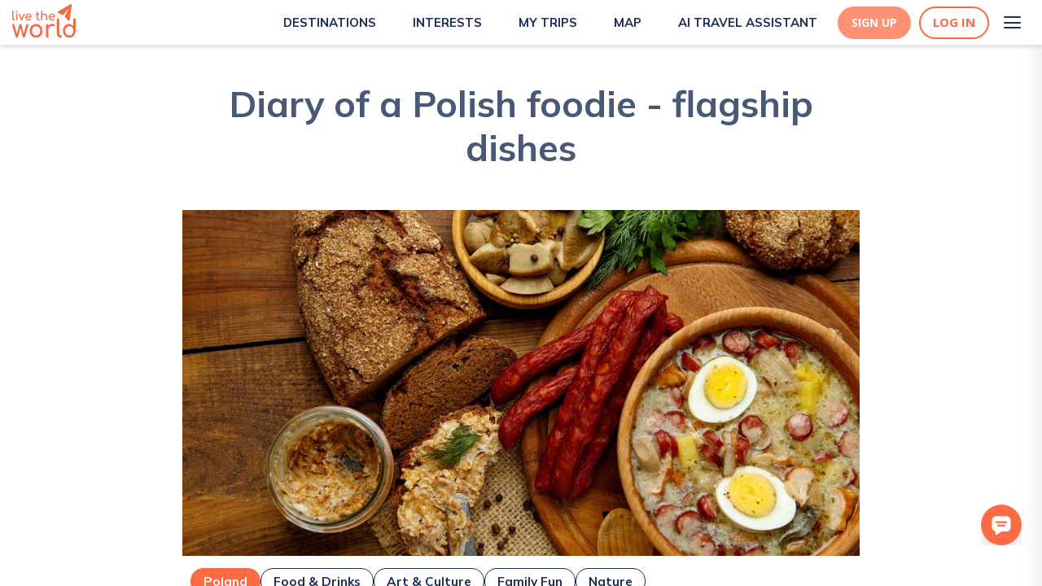

--- FILE ---
content_type: text/html; charset=utf-8
request_url: https://www.livetheworld.com/post/diary-of-a-polish-foodie-flagship-dishes-loxf
body_size: 19637
content:
<!DOCTYPE html><html><head><script src="https://www.googleoptimize.com/optimize.js?id=OPT-MKRQVJ9"></script><script></script><meta charSet="utf-8"/><link rel="icon" href="/Paperplane.svg"/><meta name="theme-color" content="#000000"/><meta name="viewport" content="width=device-width, height=device-height, initial-scale=1.0"/><meta http-equiv="Pragma" content="no-cache"/><meta http-equiv="cache-control" content="no-cache, no-store, must-revalidate"/><meta property="og:image:width" content="1200"/><meta property="og:image:height" content="630"/><link rel="apple-touch-icon" href="/Paperplane.png"/><link rel="manifest" href="/manifest.json"/><link async="" rel="stylesheet" href="https://cdn.jsdelivr.net/npm/semantic-ui@2.4.1/dist/semantic.min.css"/><link href="https://api.mapbox.com/mapbox-gl-js/v2.0.1/mapbox-gl.css" rel="stylesheet"/><link rel="preconnect" href="https://fonts.gstatic.com"/><link rel="preconnect" href="https://fonts.gstatic.com"/><link rel="preconnect" href="https://fonts.gstatic.com"/><meta name="description" content=""/><title>Diary of a Polish foodie - flagship dishes</title><meta property="og:title" content="Diary of a Polish foodie - flagship dishes"/><meta property="og:description" content=""/><meta property="og:url" content="https://www.livetheworld.com//post/diary-of-a-polish-foodie-flagship-dishes-loxf"/><meta property="og:locale" content="en_US"/><meta property="og:type" content="article"/><meta property="og:site_name" content="livetheworld"/><meta property="og:image" content="https://d3w13n53foase7.cloudfront.net/medium_23fee8de_a62a_4617_b1a4_98741f5d69e5_polish_food_3ded937609.jpg"/><meta property="og:image:secure_url" content="https://d3w13n53foase7.cloudfront.net/medium_23fee8de_a62a_4617_b1a4_98741f5d69e5_polish_food_3ded937609.jpg"/><meta property="og:image:width" content="1000"/><meta property="og:image:height" content="563"/><meta property="og:image:alt" content="Diary of a Polish foodie - flagship dishes"/><meta property="article:published_time" content="2022-11-23T15:09:52.399Z"/><meta property="article:modified_time" content="2024-05-31T13:31:41.911Z"/><meta property="article:author" content="https://www.livetheworld.com//users/6549"/><link rel="canonical" href="https://www.livetheworld.com//post/diary-of-a-polish-foodie-flagship-dishes-loxf"/><meta name="next-head-count" content="38"/><link rel="preconnect" href="https://fonts.gstatic.com" crossorigin /><link data-next-font="" rel="preconnect" href="/" crossorigin="anonymous"/><link rel="preload" href="/_next/static/css/a9ae927b3b7b5f3b.css" as="style"/><link rel="stylesheet" href="/_next/static/css/a9ae927b3b7b5f3b.css" data-n-g=""/><noscript data-n-css=""></noscript><script defer="" nomodule="" src="/_next/static/chunks/polyfills-42372ed130431b0a.js"></script><script src="/_next/static/chunks/webpack-956fcddeb1a7007e.js" defer=""></script><script src="/_next/static/chunks/framework-fdb6562973d1a040.js" defer=""></script><script src="/_next/static/chunks/main-eb6e2972df15dd48.js" defer=""></script><script src="/_next/static/chunks/pages/_app-72453f92bc10abe1.js" defer=""></script><script src="/_next/static/chunks/6659-dbade7665329265f.js" defer=""></script><script src="/_next/static/chunks/1216-26116b67edc96dff.js" defer=""></script><script src="/_next/static/chunks/2371-379ec4861c241290.js" defer=""></script><script src="/_next/static/chunks/6226-4cce4222608879c2.js" defer=""></script><script src="/_next/static/chunks/pages/post/%5Bslug%5D-80df54ce1e388013.js" defer=""></script><script src="/_next/static/NaHow5f4CpIa-RBQJjJBa/_buildManifest.js" defer=""></script><script src="/_next/static/NaHow5f4CpIa-RBQJjJBa/_ssgManifest.js" defer=""></script><style data-styled="" data-styled-version="5.0.0">.KBcfR .Toastify__toast{background:#669FB2;color:#FFF;border-radius:5px;font-family:Open Sans;font-weight:normal;font-size:12px;z-index:100;display:-webkit-inline-box;display:-webkit-inline-flex;display:-ms-inline-flexbox;display:inline-flex;max-width:320px;float:right;margin:5px;}
.KBcfR .Toastify__toast-body{padding:0px 15px;}
.KBcfR .Toastify__close-button{float:right;margin:5px;}
data-styled.g22[id="sc-1b419c0d-10"]{content:"KBcfR,"}
.bMZzpl{color:inherit;-webkit-text-decoration:none !important;text-decoration:none !important;font-weight:inherit;padding-top:0;padding-left:0;text-align:unset;}
.bMZzpl:hover{color:inherit;-webkit-text-decoration:underline;text-decoration:underline;}
data-styled.g37[id="sc-1b419c0d-25"]{content:"bMZzpl,"}
.gKWVyc{height:100vh;display:-webkit-box;display:-webkit-flex;display:-ms-flexbox;display:flex;-webkit-flex-direction:column;-ms-flex-direction:column;flex-direction:column;-webkit-box-flex:1;-webkit-flex-grow:1;-ms-flex-positive:1;flex-grow:1;overflow:hidden;box-shadow:'0px 4px 4px rgba(0, 0, 0, 0.1)';}
data-styled.g90[id="sc-f3206a91-0"]{content:"gKWVyc,"}
.dIzkhE{-webkit-overflow-y:scroll;overflow-y:scroll;overflow-x:hidden;max-width:none;margin:0 auto;width:100%;box-sizing:border-box;background:white;width:100%;position:initial;}
data-styled.g91[id="sc-f3206a91-1"]{content:"dIzkhE,"}
.kEUJzo{padding-top:15px;}
data-styled.g188[id="sc-f4cacad8-86"]{content:"kEUJzo,"}
.kFdgdx{display:-webkit-box;display:-webkit-flex;display:-ms-flexbox;display:flex;-webkit-box-pack:center;-webkit-justify-content:center;-ms-flex-pack:center;justify-content:center;-webkit-align-items:center;-webkit-box-align:center;-ms-flex-align:center;align-items:center;outline:none;border-style:solid;border-width:2px;border-color:#FC6B43;border-radius:50px;background-color:#FC6B43;width:-webkit-fit-content;width:-moz-fit-content;width:fit-content;height:50px;color:#fff;cursor:pointer;padding:8px 50px;text-align:center;font-size:14px;font-weight:700;font-family:Open Sans;-webkit-text-decoration:none;text-decoration:none;}
.kFdgdx:hover{background-color:#FC6B43;border-color:#FC6B43;color:#FFF;box-shadow:0px 4px 15px rgba(247,79,32,0.5);-webkit-text-decoration:none;text-decoration:none;}
@media (max-width:1025px){.kFdgdx{-webkit-align-self:center;-ms-flex-item-align:center;align-self:center;}}
@media (max-width:425px){.kFdgdx{padding:6px 15px;height:36px;}}
data-styled.g189[id="sc-f4cacad8-87"]{content:"kFdgdx,"}
.iVeSYW{width:100%;display:-webkit-box;display:-webkit-flex;display:-ms-flexbox;display:flex;min-height:178px;background:url('/images/BookablePlanBg.png');-webkit-box-pack:center;-webkit-justify-content:center;-ms-flex-pack:center;justify-content:center;margin-top:90px;}
@media (max-width:1025px){.iVeSYW{margin-top:50px;}}
data-styled.g205[id="sc-f4cacad8-103"]{content:"iVeSYW,"}
.iVnpDf{display:-webkit-box;display:-webkit-flex;display:-ms-flexbox;display:flex;-webkit-box-pack:justify;-webkit-justify-content:space-between;-ms-flex-pack:justify;justify-content:space-between;-webkit-flex-direction:row;-ms-flex-direction:row;flex-direction:row;-webkit-align-items:center;-webkit-box-align:center;-ms-flex-align:center;align-items:center;max-width:65%;}
@media (max-width:768px){.iVnpDf{padding:0px 15px;-webkit-flex-direction:column;-ms-flex-direction:column;flex-direction:column;max-width:100%;-webkit-box-pack:center;-webkit-justify-content:center;-ms-flex-pack:center;justify-content:center;}}
data-styled.g206[id="sc-f4cacad8-104"]{content:"iVnpDf,"}
.iVvMho{font-family:Mulish;color:#FFF;font-size:1.375em;width:60%;font-weight:600;text-align:center;-webkit-align-items:center;-webkit-box-align:center;-ms-flex-align:center;align-items:center;display:-webkit-box;display:-webkit-flex;display:-ms-flexbox;display:flex;}
@media (max-width:768px){.iVvMho{width:auto;}}
data-styled.g207[id="sc-f4cacad8-105"]{content:"iVvMho,"}
.iVEiLx{display:-webkit-box;display:-webkit-flex;display:-ms-flexbox;display:flex;-webkit-box-pack:center;-webkit-justify-content:center;-ms-flex-pack:center;justify-content:center;-webkit-align-items:center;-webkit-box-align:center;-ms-flex-align:center;align-items:center;outline:none;border-style:solid;border-width:1px;border-color:#192F54;border-radius:8px;background-color:#FFF;width:-webkit-fit-content;width:-moz-fit-content;width:fit-content;height:50px;color:#192F54;cursor:pointer;padding:8px 35px;text-align:center;font-size:1em;font-family:Mulish;-webkit-text-decoration:none;text-decoration:none;font-weight:600;}
.iVEiLx:hover{box-shadow:0px 4px 15px rgba(140,183,197,0.5);-webkit-text-decoration:none;text-decoration:none;}
@media (max-width:1025px){.iVEiLx{-webkit-align-self:center;-ms-flex-item-align:center;align-self:center;}}
data-styled.g208[id="sc-f4cacad8-106"]{content:"iVEiLx,"}
.hYPuan{margin:20px 0;display:-webkit-box;display:-webkit-flex;display:-ms-flexbox;display:flex;z-index:99;}
data-styled.g252[id="sc-76333519-20"]{content:"hYPuan,"}
.hYXQEw{cursor:pointer;width:15px;height:15px;}
data-styled.g253[id="sc-76333519-21"]{content:"hYXQEw,"}
.hZgniF{display:-webkit-box;display:-webkit-flex;display:-ms-flexbox;display:flex;margin-right:40px;-webkit-flex-direction:column;-ms-flex-direction:column;flex-direction:column;}
.hZgniF:last-child{margin-right:0px;}
data-styled.g254[id="sc-76333519-22"]{content:"hZgniF,"}
.kxEJdQ{display:-webkit-box;display:-webkit-flex;display:-ms-flexbox;display:flex;-webkit-flex-direction:column;-ms-flex-direction:column;flex-direction:column;-webkit-box-pack:space-evenly;-webkit-justify-content:space-evenly;-ms-flex-pack:space-evenly;justify-content:space-evenly;width:40px;height:40px;background:transparent;border:none;cursor:pointer;padding:8px;}
.kxEJdQ:focus{outline:none;}
.kxEJdQ span{width:21px;height:2px;background:#192F54;border-radius:10px;-webkit-transition:all 0.5s linear;transition:all 0.5s linear;position:relative;-webkit-transform-origin:1px;-ms-transform-origin:1px;transform-origin:1px;}
.kxEJdQ span:first-child{-webkit-transform:rotate(0);-ms-transform:rotate(0);transform:rotate(0);}
.kxEJdQ span:nth-child(2){opacity:1;-webkit-transform:translateX(0);-ms-transform:translateX(0);transform:translateX(0);}
.kxEJdQ span:nth-child(3){-webkit-transform:rotate(0);-ms-transform:rotate(0);transform:rotate(0);}
data-styled.g308[id="sc-bdf0c84e-0"]{content:"kxEJdQ,"}
.bKCQmb{-webkit-align-items:flex-start;-webkit-box-align:flex-start;-ms-flex-align:flex-start;align-items:flex-start;}
@media (max-width:425px){.bKCQmb{display:none;}}
@media (min-width:1025px){.bKCQmb{display:none;}}
data-styled.g309[id="sc-bdf0c84e-1"]{content:"bKCQmb,"}
.bEOhay{position:fixed;background:url(/images/Lines.svg);height:100%;top:0;right:0;overflow-y:overlay;overflow-x:hidden;box-shadow:0px 20px 30px rgba(0,0,0,0.1);-webkit-transition:all 500ms ease-in-out;transition:all 500ms ease-in-out;-webkit-transform:translateX(100%);-ms-transform:translateX(100%);transform:translateX(100%);z-index:999;}
@media (max-width:425px){.bEOhay{width:70%;}}
@media (min-width:425px) and (max-width:768px){.bEOhay{width:50%;}}
@media (min-width:768px) and (max-width:1025px){.bEOhay{width:40%;}}
@media (min-width:1025px){.bEOhay{-webkit-box-pack:end;-webkit-justify-content:flex-end;-ms-flex-pack:end;justify-content:flex-end;width:30%;}}
data-styled.g310[id="sc-bdf0c84e-2"]{content:"bEOhay,"}
.dsTdyS{list-style-type:none;padding:0px;margin:0px;margin-top:75px;}
@media (min-width:1025px){.dsTdyS{margin-top:100px;-webkit-align-content:space-between;-ms-flex-line-pack:space-between;align-content:space-between;}}
.dsTdyS li{-webkit-text-decoration:none;text-decoration:none;color:#192F54;font-size:16px;text-align:right;-webkit-align-content:center;-ms-flex-line-pack:center;align-content:center;padding:1.25rem 1.5rem;font-weight:bold;line-height:2rem;-webkit-text-decoration:none;text-decoration:none;-webkit-transition:-webkit-transform 1s ease-in-out;-webkit-transition:transform 1s ease-in-out;transition:transform 1s ease-in-out;-webkit-transform:translateX(100%);-ms-transform:translateX(100%);transform:translateX(100%);cursor:pointer;}
@media (max-width:1025px){.dsTdyS li{font-size:14px;line-height:1rem;padding:20px 0px;}}
.dsTdyS li:hover{-webkit-text-decoration:none;text-decoration:none;color:#669FB2;}
.dsTdyS li a.item{color:#192F54;}
.dsTdyS li a.item:hover{color:#669FB2;}
@media (max-width:1025px){.dsTdyS li:nth-child(2){color:#192F54;}.dsTdyS li:nth-child(2):hover{color:#669FB2;}}
.dsTdyS li:nth-child(10){color:#192F54;}
.dsTdyS li:nth-child(10):hover{color:#669FB2;}
@media (min-width:1025px){.dsTdyS li:first-child{color:#192F54;}.dsTdyS li:first-child:hover{color:#669FB2;}.dsTdyS li:nth-child(8){color:#192F54;}.dsTdyS li:nth-child(8):hover{color:#669FB2;}.dsTdyS li:last-child{padding:1.5rem 2rem;}}
data-styled.g311[id="sc-bdf0c84e-3"]{content:"dsTdyS,"}
.jXGNny{margin:0px 0px -6px 10px;height:30px;width:30px;object-fit:cover;}
@media (max-width:375px){.jXGNny{height:20px;width:20px;}}
data-styled.g314[id="sc-bdf0c84e-6"]{content:"jXGNny,"}
.jYgcZZ{margin:0px 4px;}
@media (min-width:1025px){.jYgcZZ{padding:1.5rem 2rem;margin:0px 6px;}}
data-styled.g317[id="sc-bdf0c84e-9"]{content:"jYgcZZ,"}
.tgOIV{display:-webkit-box;display:-webkit-flex;display:-ms-flexbox;display:flex;-webkit-flex-direction:column;-ms-flex-direction:column;flex-direction:column;-webkit-flex-wrap:nowrap;-ms-flex-wrap:nowrap;flex-wrap:nowrap;-webkit-align-content:space-between;-ms-flex-line-pack:space-between;align-content:space-between;-webkit-box-pack:justify;-webkit-justify-content:space-between;-ms-flex-pack:justify;justify-content:space-between;-webkit-align-items:flex-end;-webkit-box-align:flex-end;-ms-flex-align:flex-end;align-items:flex-end;min-height:85vh;padding:0 10px;}
data-styled.g318[id="sc-bdf0c84e-10"]{content:"tgOIV,"}
.tGevw{display:-webkit-box;display:-webkit-flex;display:-ms-flexbox;display:flex;-webkit-box-pack:end;-webkit-justify-content:flex-end;-ms-flex-pack:end;justify-content:flex-end;-webkit-align-items:center;-webkit-box-align:center;-ms-flex-align:center;align-items:center;color:#192F54;}
.tGevw:hover{color:#669FB2;}
data-styled.g321[id="sc-bdf0c84e-13"]{content:"tGevw,"}
.kmWfwj{display:-webkit-box;display:-webkit-flex;display:-ms-flexbox;display:flex;-webkit-box-pack:center;-webkit-justify-content:center;-ms-flex-pack:center;justify-content:center;}
data-styled.g356[id="sc-ec5111a3-34"]{content:"kmWfwj,"}
.kDyuFR{display:-webkit-box;display:-webkit-flex;display:-ms-flexbox;display:flex;-webkit-box-pack:center;-webkit-justify-content:center;-ms-flex-pack:center;justify-content:center;-webkit-align-items:center;-webkit-box-align:center;-ms-flex-align:center;align-items:center;outline:none;border-style:solid;border-width:2px;border-color:#FC6B43;border-radius:50px;background-color:#fff;height:40px;color:#FC6B43;cursor:pointer;padding:5px 15px;font-size:15px;font-weight:700;font-family:Open Sans;-webkit-transition:0.3s;transition:0.3s;}
.kDyuFR:hover{border-color:#FD9173;color:#FFF;box-shadow:0px 4px 15px rgba(247,79,32,0.5);background-color:#FD9173;}
data-styled.g389[id="sc-ec5111a3-67"]{content:"kDyuFR,"}
.kDGRka{margin-right:10px;display:-webkit-box;display:-webkit-flex;display:-ms-flexbox;display:flex;-webkit-box-pack:center;-webkit-justify-content:center;-ms-flex-pack:center;justify-content:center;-webkit-align-items:center;-webkit-box-align:center;-ms-flex-align:center;align-items:center;outline:none;border-style:solid;border-color:#FD9173;border-radius:50px;background-color:#FD9173;height:40px;color:#FFF;cursor:pointer;padding:5px 15px;text-align:center;font-size:14px;font-weight:700;font-family:Open Sans;-webkit-transition:0.3s;transition:0.3s;}
.kDGRka:hover{background-color:#FC6B43;border-color:#FC6B43;color:#FFF;box-shadow:0px 4px 15px rgba(247,79,32,0.5);}
data-styled.g390[id="sc-ec5111a3-68"]{content:"kDGRka,"}
.eGfgFU{display:-webkit-box;display:-webkit-flex;display:-ms-flexbox;display:flex;-webkit-box-pack:center;-webkit-justify-content:center;-ms-flex-pack:center;justify-content:center;-webkit-align-items:center;-webkit-box-align:center;-ms-flex-align:center;align-items:center;margin:auto;width:100%;z-index:1000;position:-webkit-sticky;position:sticky;-webkit-transition:all 0.3s;transition:all 0.3s;top:0;background-color:white;box-shadow:0px 4px 4px rgba(0,0,0,0.1);display:-webkit-box;display:-webkit-flex;display:-ms-flexbox;display:flex;}
data-styled.g397[id="sc-321b0157-4"]{content:"eGfgFU,"}
.jmAcql{display:-webkit-box;display:-webkit-flex;display:-ms-flexbox;display:flex;-webkit-box-pack:space-evenly;-webkit-justify-content:space-evenly;-ms-flex-pack:space-evenly;justify-content:space-evenly;background-color:#ffffff;width:100%;height:55px;padding:0 15px;background-color:#ffffff;-webkit-box-pack:justify;-webkit-justify-content:space-between;-ms-flex-pack:justify;justify-content:space-between;}
data-styled.g398[id="sc-321b0157-5"]{content:"jmAcql,"}
.fQpkdL{display:-webkit-box;display:-webkit-flex;display:-ms-flexbox;display:flex;-webkit-align-items:center;-webkit-box-align:center;-ms-flex-align:center;align-items:center;cursor:pointer;-webkit-text-decoration:none;text-decoration:none;margin-left:20px;}
.fQpkdL:hover{-webkit-text-decoration:none;text-decoration:none;}
@media (max-width:1100px){.fQpkdL{-webkit-flex-direction:column;-ms-flex-direction:column;flex-direction:column;}}
data-styled.g399[id="sc-321b0157-6"]{content:"fQpkdL,"}
.hRvGZ{font-family:Mulish;font-weight:700;font-size:15px;line-height:24px;margin-left:5px;text-transform:uppercase;color:#192F54;}
.hRvGZ:hover{color:#FC6B43;}
data-styled.g400[id="sc-321b0157-7"]{content:"hRvGZ,"}
.fQOzQm{display:-webkit-box;display:-webkit-flex;display:-ms-flexbox;display:flex;-webkit-align-items:center;-webkit-box-align:center;-ms-flex-align:center;align-items:center;}
data-styled.g402[id="sc-321b0157-9"]{content:"fQOzQm,"}
.kDvgLi{display:-webkit-box;display:-webkit-flex;display:-ms-flexbox;display:flex;-webkit-box-pack:end;-webkit-justify-content:flex-end;-ms-flex-pack:end;justify-content:flex-end;-webkit-align-items:center;-webkit-box-align:center;-ms-flex-align:center;align-items:center;}
data-styled.g403[id="sc-321b0157-10"]{content:"kDvgLi,"}
.kDUwxJ{display:-webkit-box;display:-webkit-flex;display:-ms-flexbox;display:flex;-webkit-align-items:center;-webkit-box-align:center;-ms-flex-align:center;align-items:center;-webkit-box-pack:end;-webkit-justify-content:flex-end;-ms-flex-pack:end;justify-content:flex-end;margin-left:25px;}
data-styled.g406[id="sc-321b0157-13"]{content:"kDUwxJ,"}
.dqfbhL{height:100%;display:-webkit-box;display:-webkit-flex;display:-ms-flexbox;display:flex;-webkit-box-pack:start;-webkit-justify-content:flex-start;-ms-flex-pack:start;justify-content:flex-start;margin-top:5px;}
data-styled.g415[id="sc-b103e67b-1"]{content:"dqfbhL,"}
.fWwJiP{display:-webkit-box;display:-webkit-flex;display:-ms-flexbox;display:flex;position:fixed;right:25px;bottom:45px;z-index:9999999999 !important;}
@media (max-width:575px){.fWwJiP{right:10px;bottom:45px;}}
data-styled.g706[id="sc-40de9174-1"]{content:"fWwJiP,"}
.fWFfMY{cursor:pointer;}
data-styled.g707[id="sc-40de9174-2"]{content:"fWFfMY,"}
.dUkJzN{width:50px;height:50px;}
data-styled.g735[id="sc-40de9174-30"]{content:"dUkJzN,"}
.fLxPGW{display:-webkit-box;display:-webkit-flex;display:-ms-flexbox;display:flex;padding:40px 175px;background-color:#B3CFD8;-webkit-box-pack:space-around;-webkit-justify-content:space-around;-ms-flex-pack:space-around;justify-content:space-around;}
@media (max-width:768px){.fLxPGW{-webkit-flex-direction:column;-ms-flex-direction:column;flex-direction:column;padding:40px 15px;-webkit-align-items:center;-webkit-box-align:center;-ms-flex-align:center;align-items:center;text-align:center;}}
data-styled.g821[id="sc-3cdfe993-0"]{content:"fLxPGW,"}
.fLGmlf{display:-webkit-box;display:-webkit-flex;display:-ms-flexbox;display:flex;-webkit-flex-direction:column;-ms-flex-direction:column;flex-direction:column;padding:0px 15px;}
data-styled.g822[id="sc-3cdfe993-1"]{content:"fLGmlf,"}
.fLXftx{display:-webkit-box;display:-webkit-flex;display:-ms-flexbox;display:flex;-webkit-flex-direction:column;-ms-flex-direction:column;flex-direction:column;padding-bottom:20px;}
data-styled.g824[id="sc-3cdfe993-3"]{content:"fLXftx,"}
.fMfBXG{padding-bottom:10px;width:120px;height:60px;margin-left:-10px;}
@media (max-width:768px){.fMfBXG{margin:auto;}}
data-styled.g825[id="sc-3cdfe993-4"]{content:"fMfBXG,"}
.kfjZGT{font-family:Open Sans;font-size:14px;line-height:20px;color:#53637F;margin-top:5px;margin-bottom:5px;font-weight:400 !important;-webkit-transition:0.2s;transition:0.2s;cursor:unset;-webkit-text-decoration:none;text-decoration:none;}
.kfjZGT:hover{color:#53637F;font-weight:400 !important;margin-top:5px;margin-bottom:5px;-webkit-transition:margin-top 0.3s,margin-bottom:0.3s;transition:margin-top 0.3s,margin-bottom:0.3s;}
@media (max-width:768px){.kfjZGT{text-align:center;}}
.fEgOnj{font-family:Open Sans;font-size:14px;line-height:20px;color:#53637F;margin-top:5px;margin-bottom:5px;font-weight:400 !important;-webkit-transition:0.2s;transition:0.2s;cursor:pointer;-webkit-text-decoration:none;text-decoration:none;}
.fEgOnj:hover{color:#192F54;font-weight:500 !important;margin-top:2px;margin-bottom:8px;-webkit-transition:margin-top 0.3s,margin-bottom:0.3s;transition:margin-top 0.3s,margin-bottom:0.3s;}
@media (max-width:768px){.fEgOnj{text-align:center;}}
data-styled.g826[id="sc-3cdfe993-5"]{content:"kfjZGT,fEgOnj,"}
.fMwvfY{width:50%;margin-left:30px;cursor:pointer;}
@media (max-width:768px){.fMwvfY{margin:auto;}}
data-styled.g827[id="sc-3cdfe993-6"]{content:"fMwvfY,"}
.fMNooq{width:20px;height:20px;margin-right:15px;}
data-styled.g829[id="sc-3cdfe993-8"]{content:"fMNooq,"}
.fMVKSz{font-size:20px;font-weight:800;font-family:Open Sans;padding-top:20px;padding-bottom:10px;margin:0px;color:#192F54;}
data-styled.g830[id="sc-3cdfe993-9"]{content:"fMVKSz,"}
.dqKoib{border:2px solid #FC6B43;border-radius:5px;min-width:200px;margin-top:20px;margin-bottom:20px;margin-right:20px;padding:6px 20px 6px 8px;display:-webkit-inline-box;display:-webkit-inline-flex;display:-ms-inline-flexbox;display:inline-flex;-webkit-box-pack:center;-webkit-justify-content:center;-ms-flex-pack:center;justify-content:center;-webkit-align-items:center;-webkit-box-align:center;-ms-flex-align:center;align-items:center;color:#192F54;font-family:Open Sans;font-size:1.1rem;gap:10px;-webkit-text-decoration:none;text-decoration:none;}
.dqKoib:hover{color:#192F54;-webkit-text-decoration:none;text-decoration:none;}
data-styled.g840[id="sc-8ff0f75e-0"]{content:"dqKoib,"}
.dqSKMk{line-height:24px;color:#192F54;font-family:Open Sans,sans-serif;font-size:1.15rem;margin:0 !important;margin-top:10px !important;margin-bottom:10px !important;}
.dqSKMk:last-child{margin-top:10px !important;margin-bottom:10px !important;}
.dqSKMk:first-child{margin-top:10px !important;margin-bottom:10px !important;}
data-styled.g841[id="sc-8ff0f75e-1"]{content:"dqSKMk,"}
.drbhqt{color:#192F54;font-family:Open Sans,sans-serif;font-weight:600;font-size:26px;margin:0;margin-top:15px !important;margin-bottom:10px !important;line-height:30px;}
.drbhqt strong{font-weight:600;font-size:26px;line-height:30px;}
data-styled.g842[id="sc-8ff0f75e-2"]{content:"drbhqt,"}
.drsayL{font-weight:700;font-size:1.15rem;line-height:inherit;}
data-styled.g844[id="sc-8ff0f75e-4"]{content:"drsayL,"}
.drAxcU{font-weight:700;font-size:1.15rem;line-height:inherit;}
.drAxcU strong{font-weight:700;font-size:1.15rem;line-height:inherit;color:#FC6B43;}
data-styled.g845[id="sc-8ff0f75e-5"]{content:"drAxcU,"}
.drRqlm{display:-webkit-box;display:-webkit-flex;display:-ms-flexbox;display:flex;-webkit-flex-direction:column;-ms-flex-direction:column;flex-direction:column;-webkit-box-pack:center;-webkit-justify-content:center;-ms-flex-pack:center;justify-content:center;margin-bottom:5px;text-align:center;margin-inline:auto;max-width:1000px;object-fit:cover;}
.drRqlm > img{width:100%;height:auto;}
data-styled.g847[id="sc-8ff0f75e-7"]{content:"drRqlm,"}
.drZMPv{font-size:16px;margin-top:5px;font-family:Open Sans;color:#192F54;line-height:24px;}
data-styled.g848[id="sc-8ff0f75e-8"]{content:"drZMPv,"}
.iaYVol{display:-webkit-box;display:-webkit-flex;display:-ms-flexbox;display:flex;-webkit-align-items:center;-webkit-box-align:center;-ms-flex-align:center;align-items:center;-webkit-box-pack:start;-webkit-justify-content:flex-start;-ms-flex-pack:start;justify-content:flex-start;max-width:424px;-webkit-text-decoration:none;text-decoration:none;margin-top:15px;margin-bottom:30px;}
.iaYVol:hover{-webkit-text-decoration:none;text-decoration:none;}
data-styled.g851[id="sc-8ff0f75e-11"]{content:"iaYVol,"}
.hBhXkQ{background-image:url(https://d3w13n53foase7.cloudfront.net/medium_ankowalska00_gmail_com_97550d5c39.jpg);border-radius:50%;width:80px;height:80px;margin-right:10px;background-size:cover;}
data-styled.g852[id="sc-8ff0f75e-12"]{content:"hBhXkQ,"}
.ibpOwD{color:#192F54;font-size:1.5rem;font-weight:700;margin:0;}
data-styled.g853[id="sc-8ff0f75e-13"]{content:"ibpOwD,"}
.ibylaM{color:#192F54;font-size:1.1rem;font-weight:400;}
data-styled.g854[id="sc-8ff0f75e-14"]{content:"ibylaM,"}
.ibGHEV{display:-webkit-box;display:-webkit-flex;display:-ms-flexbox;display:flex;max-width:65%;margin:0 auto;-webkit-flex-direction:column;-ms-flex-direction:column;flex-direction:column;-webkit-box-pack:center;-webkit-justify-content:center;-ms-flex-pack:center;justify-content:center;padding:0 10px;}
@media (max-width:768px){.ibGHEV{max-width:90%;}}
data-styled.g855[id="sc-8ff0f75e-15"]{content:"ibGHEV,"}
.ibPeje{color:#475976;text-align:center;line-height:54px;font-size:45px;font-weight:700;padding-top:45px;margin-bottom:50px !important;font-family:Mulish;font-weight:700;max-width:65%;margin:0 auto;}
@media (max-width:768px){.ibPeje{max-width:100%;font-size:30px;line-height:normal;padding-top:30px;}}
data-styled.g856[id="sc-8ff0f75e-16"]{content:"ibPeje,"}
.ibXANn{max-width:'fit-content';border:1px solid #192F54;border-color:#192F54;color:#192F54;-webkit-text-decoration:none;text-decoration:none;border-radius:15px;}
.ibXANn:hover{border-color:#669FB2;color:#669FB2;}
data-styled.g857[id="sc-8ff0f75e-17"]{content:"ibXANn,"}
.icfXrw{max-width:'fit-content';border:1px solid #FC6B43;border-color:#FC6B43;color:#FFF;background:#FC6B43;-webkit-text-decoration:none;text-decoration:none;border-radius:15px;}
.icfXrw:hover{border-color:#FC6B43;color:#FC6B43;background:#FFF;}
data-styled.g858[id="sc-8ff0f75e-18"]{content:"icfXrw,"}
.icotVF{-webkit-transition:all 0.3s ease;transition:all 0.3s ease;display:inline;padding:5px 15px;display:inline-block;font-size:1.1rem;margin-top:15px;color:#FFF;}
@media (max-width:575px){.icotVF{font-size:10px;font-weight:400;}}
.icotVF:hover{color:#FC6B43;}
data-styled.g859[id="sc-8ff0f75e-19"]{content:"icotVF,"}
.igQCix{-webkit-transition:all 0.3s ease;transition:all 0.3s ease;display:inline;padding:5px 15px;display:inline-block;font-size:1.1rem;margin-top:15px;}
@media (max-width:575px){.igQCix{font-size:10px;font-weight:400;}}
data-styled.g864[id="sc-8ff0f75e-24"]{content:"igQCix,"}
.igYYMG{display:-webkit-box;display:-webkit-flex;display:-ms-flexbox;display:flex;-webkit-flex-wrap:wrap;-ms-flex-wrap:wrap;flex-wrap:wrap;-webkit-align-items:center;-webkit-box-align:center;-ms-flex-align:center;align-items:center;gap:10px;margin-top:10px;margin-bottom:10px;font-family:Mulish;}
data-styled.g865[id="sc-8ff0f75e-25"]{content:"igYYMG,"}
.ihhvqP{display:block;max-width:1390px;width:65%;margin:0 auto;}
@media (max-width:1025px){.ihhvqP{width:100%;}}
data-styled.g866[id="sc-8ff0f75e-26"]{content:"ihhvqP,"}
.ilBgZy{width:100%;height:425px;object-fit:cover;max-width:100%;margin:0 auto;}
data-styled.g870[id="sc-8ff0f75e-30"]{content:"ilBgZy,"}
.ilJDDH{margin-top:40px;text-align:center;font-family:Mulish;}
data-styled.g871[id="sc-8ff0f75e-31"]{content:"ilJDDH,"}
.ilSahQ{font-family:Mulish;color:#192F54;font-size:36px;font-weight:800;margin-bottom:0;line-height:44px;}
@media (max-width:575px){.ilSahQ{max-width:75%;margin:0 auto;font-size:20px;line-height:normal;}}
@media (max-width:425px){.ilSahQ{max-width:85%;}}
data-styled.g872[id="sc-8ff0f75e-32"]{content:"ilSahQ,"}
.imawLZ{color:#669FB2;margin-top:5px;margin-bottom:5px;font-size:24px;font-weight:600;}
@media (max-width:575px){.imawLZ{max-width:75%;margin:0 auto;font-size:16px;line-height:normal;}}
@media (max-width:425px){.imawLZ{max-width:85%;}}
data-styled.g873[id="sc-8ff0f75e-33"]{content:"imawLZ,"}
.imiTqi{display:-webkit-box;display:-webkit-flex;display:-ms-flexbox;display:flex;-webkit-box-pack:center;-webkit-justify-content:center;-ms-flex-pack:center;justify-content:center;-webkit-align-items:center;-webkit-box-align:center;-ms-flex-align:center;align-items:center;}
data-styled.g874[id="sc-8ff0f75e-34"]{content:"imiTqi,"}
.imIjcJ{margin:20px 0px;width:-webkit-fit-content;width:-moz-fit-content;width:fit-content;}
data-styled.g877[id="sc-8ff0f75e-37"]{content:"imIjcJ,"}
.irJHcc{margin:20px 0px;}
data-styled.g885[id="sc-8ff0f75e-45"]{content:"irJHcc,"}
.isiWOD{color:#192F54;font-size:22px;font-family:Open Sans;font-weight:600;}
data-styled.g888[id="sc-8ff0f75e-48"]{content:"isiWOD,"}
.isrtsM{margin-top:30px;margin-bottom:30px;}
data-styled.g889[id="sc-8ff0f75e-49"]{content:"isrtsM,"}
</style><style data-href="https://fonts.googleapis.com/css2?family=Mulish:wght@400;600;700;800&display=swap">@font-face{font-family:'Mulish';font-style:normal;font-weight:400;font-display:swap;src:url(https://fonts.gstatic.com/l/font?kit=1Ptyg83HX_SGhgqO0yLcmjzUAuWexZNRwaM&skey=9f5b077cc22e75c7&v=v18) format('woff')}@font-face{font-family:'Mulish';font-style:normal;font-weight:600;font-display:swap;src:url(https://fonts.gstatic.com/l/font?kit=1Ptyg83HX_SGhgqO0yLcmjzUAuWexU1WwaM&skey=9f5b077cc22e75c7&v=v18) format('woff')}@font-face{font-family:'Mulish';font-style:normal;font-weight:700;font-display:swap;src:url(https://fonts.gstatic.com/l/font?kit=1Ptyg83HX_SGhgqO0yLcmjzUAuWexXRWwaM&skey=9f5b077cc22e75c7&v=v18) format('woff')}@font-face{font-family:'Mulish';font-style:normal;font-weight:800;font-display:swap;src:url(https://fonts.gstatic.com/l/font?kit=1Ptyg83HX_SGhgqO0yLcmjzUAuWexRNWwaM&skey=9f5b077cc22e75c7&v=v18) format('woff')}@font-face{font-family:'Mulish';font-style:normal;font-weight:400;font-display:swap;src:url(https://fonts.gstatic.com/s/mulish/v18/1Ptvg83HX_SGhgqk0gotYKNnBcif.woff2) format('woff2');unicode-range:U+0460-052F,U+1C80-1C8A,U+20B4,U+2DE0-2DFF,U+A640-A69F,U+FE2E-FE2F}@font-face{font-family:'Mulish';font-style:normal;font-weight:400;font-display:swap;src:url(https://fonts.gstatic.com/s/mulish/v18/1Ptvg83HX_SGhgqk2wotYKNnBcif.woff2) format('woff2');unicode-range:U+0301,U+0400-045F,U+0490-0491,U+04B0-04B1,U+2116}@font-face{font-family:'Mulish';font-style:normal;font-weight:400;font-display:swap;src:url(https://fonts.gstatic.com/s/mulish/v18/1Ptvg83HX_SGhgqk0AotYKNnBcif.woff2) format('woff2');unicode-range:U+0102-0103,U+0110-0111,U+0128-0129,U+0168-0169,U+01A0-01A1,U+01AF-01B0,U+0300-0301,U+0303-0304,U+0308-0309,U+0323,U+0329,U+1EA0-1EF9,U+20AB}@font-face{font-family:'Mulish';font-style:normal;font-weight:400;font-display:swap;src:url(https://fonts.gstatic.com/s/mulish/v18/1Ptvg83HX_SGhgqk0QotYKNnBcif.woff2) format('woff2');unicode-range:U+0100-02BA,U+02BD-02C5,U+02C7-02CC,U+02CE-02D7,U+02DD-02FF,U+0304,U+0308,U+0329,U+1D00-1DBF,U+1E00-1E9F,U+1EF2-1EFF,U+2020,U+20A0-20AB,U+20AD-20C0,U+2113,U+2C60-2C7F,U+A720-A7FF}@font-face{font-family:'Mulish';font-style:normal;font-weight:400;font-display:swap;src:url(https://fonts.gstatic.com/s/mulish/v18/1Ptvg83HX_SGhgqk3wotYKNnBQ.woff2) format('woff2');unicode-range:U+0000-00FF,U+0131,U+0152-0153,U+02BB-02BC,U+02C6,U+02DA,U+02DC,U+0304,U+0308,U+0329,U+2000-206F,U+20AC,U+2122,U+2191,U+2193,U+2212,U+2215,U+FEFF,U+FFFD}@font-face{font-family:'Mulish';font-style:normal;font-weight:600;font-display:swap;src:url(https://fonts.gstatic.com/s/mulish/v18/1Ptvg83HX_SGhgqk0gotYKNnBcif.woff2) format('woff2');unicode-range:U+0460-052F,U+1C80-1C8A,U+20B4,U+2DE0-2DFF,U+A640-A69F,U+FE2E-FE2F}@font-face{font-family:'Mulish';font-style:normal;font-weight:600;font-display:swap;src:url(https://fonts.gstatic.com/s/mulish/v18/1Ptvg83HX_SGhgqk2wotYKNnBcif.woff2) format('woff2');unicode-range:U+0301,U+0400-045F,U+0490-0491,U+04B0-04B1,U+2116}@font-face{font-family:'Mulish';font-style:normal;font-weight:600;font-display:swap;src:url(https://fonts.gstatic.com/s/mulish/v18/1Ptvg83HX_SGhgqk0AotYKNnBcif.woff2) format('woff2');unicode-range:U+0102-0103,U+0110-0111,U+0128-0129,U+0168-0169,U+01A0-01A1,U+01AF-01B0,U+0300-0301,U+0303-0304,U+0308-0309,U+0323,U+0329,U+1EA0-1EF9,U+20AB}@font-face{font-family:'Mulish';font-style:normal;font-weight:600;font-display:swap;src:url(https://fonts.gstatic.com/s/mulish/v18/1Ptvg83HX_SGhgqk0QotYKNnBcif.woff2) format('woff2');unicode-range:U+0100-02BA,U+02BD-02C5,U+02C7-02CC,U+02CE-02D7,U+02DD-02FF,U+0304,U+0308,U+0329,U+1D00-1DBF,U+1E00-1E9F,U+1EF2-1EFF,U+2020,U+20A0-20AB,U+20AD-20C0,U+2113,U+2C60-2C7F,U+A720-A7FF}@font-face{font-family:'Mulish';font-style:normal;font-weight:600;font-display:swap;src:url(https://fonts.gstatic.com/s/mulish/v18/1Ptvg83HX_SGhgqk3wotYKNnBQ.woff2) format('woff2');unicode-range:U+0000-00FF,U+0131,U+0152-0153,U+02BB-02BC,U+02C6,U+02DA,U+02DC,U+0304,U+0308,U+0329,U+2000-206F,U+20AC,U+2122,U+2191,U+2193,U+2212,U+2215,U+FEFF,U+FFFD}@font-face{font-family:'Mulish';font-style:normal;font-weight:700;font-display:swap;src:url(https://fonts.gstatic.com/s/mulish/v18/1Ptvg83HX_SGhgqk0gotYKNnBcif.woff2) format('woff2');unicode-range:U+0460-052F,U+1C80-1C8A,U+20B4,U+2DE0-2DFF,U+A640-A69F,U+FE2E-FE2F}@font-face{font-family:'Mulish';font-style:normal;font-weight:700;font-display:swap;src:url(https://fonts.gstatic.com/s/mulish/v18/1Ptvg83HX_SGhgqk2wotYKNnBcif.woff2) format('woff2');unicode-range:U+0301,U+0400-045F,U+0490-0491,U+04B0-04B1,U+2116}@font-face{font-family:'Mulish';font-style:normal;font-weight:700;font-display:swap;src:url(https://fonts.gstatic.com/s/mulish/v18/1Ptvg83HX_SGhgqk0AotYKNnBcif.woff2) format('woff2');unicode-range:U+0102-0103,U+0110-0111,U+0128-0129,U+0168-0169,U+01A0-01A1,U+01AF-01B0,U+0300-0301,U+0303-0304,U+0308-0309,U+0323,U+0329,U+1EA0-1EF9,U+20AB}@font-face{font-family:'Mulish';font-style:normal;font-weight:700;font-display:swap;src:url(https://fonts.gstatic.com/s/mulish/v18/1Ptvg83HX_SGhgqk0QotYKNnBcif.woff2) format('woff2');unicode-range:U+0100-02BA,U+02BD-02C5,U+02C7-02CC,U+02CE-02D7,U+02DD-02FF,U+0304,U+0308,U+0329,U+1D00-1DBF,U+1E00-1E9F,U+1EF2-1EFF,U+2020,U+20A0-20AB,U+20AD-20C0,U+2113,U+2C60-2C7F,U+A720-A7FF}@font-face{font-family:'Mulish';font-style:normal;font-weight:700;font-display:swap;src:url(https://fonts.gstatic.com/s/mulish/v18/1Ptvg83HX_SGhgqk3wotYKNnBQ.woff2) format('woff2');unicode-range:U+0000-00FF,U+0131,U+0152-0153,U+02BB-02BC,U+02C6,U+02DA,U+02DC,U+0304,U+0308,U+0329,U+2000-206F,U+20AC,U+2122,U+2191,U+2193,U+2212,U+2215,U+FEFF,U+FFFD}@font-face{font-family:'Mulish';font-style:normal;font-weight:800;font-display:swap;src:url(https://fonts.gstatic.com/s/mulish/v18/1Ptvg83HX_SGhgqk0gotYKNnBcif.woff2) format('woff2');unicode-range:U+0460-052F,U+1C80-1C8A,U+20B4,U+2DE0-2DFF,U+A640-A69F,U+FE2E-FE2F}@font-face{font-family:'Mulish';font-style:normal;font-weight:800;font-display:swap;src:url(https://fonts.gstatic.com/s/mulish/v18/1Ptvg83HX_SGhgqk2wotYKNnBcif.woff2) format('woff2');unicode-range:U+0301,U+0400-045F,U+0490-0491,U+04B0-04B1,U+2116}@font-face{font-family:'Mulish';font-style:normal;font-weight:800;font-display:swap;src:url(https://fonts.gstatic.com/s/mulish/v18/1Ptvg83HX_SGhgqk0AotYKNnBcif.woff2) format('woff2');unicode-range:U+0102-0103,U+0110-0111,U+0128-0129,U+0168-0169,U+01A0-01A1,U+01AF-01B0,U+0300-0301,U+0303-0304,U+0308-0309,U+0323,U+0329,U+1EA0-1EF9,U+20AB}@font-face{font-family:'Mulish';font-style:normal;font-weight:800;font-display:swap;src:url(https://fonts.gstatic.com/s/mulish/v18/1Ptvg83HX_SGhgqk0QotYKNnBcif.woff2) format('woff2');unicode-range:U+0100-02BA,U+02BD-02C5,U+02C7-02CC,U+02CE-02D7,U+02DD-02FF,U+0304,U+0308,U+0329,U+1D00-1DBF,U+1E00-1E9F,U+1EF2-1EFF,U+2020,U+20A0-20AB,U+20AD-20C0,U+2113,U+2C60-2C7F,U+A720-A7FF}@font-face{font-family:'Mulish';font-style:normal;font-weight:800;font-display:swap;src:url(https://fonts.gstatic.com/s/mulish/v18/1Ptvg83HX_SGhgqk3wotYKNnBQ.woff2) format('woff2');unicode-range:U+0000-00FF,U+0131,U+0152-0153,U+02BB-02BC,U+02C6,U+02DA,U+02DC,U+0304,U+0308,U+0329,U+2000-206F,U+20AC,U+2122,U+2191,U+2193,U+2212,U+2215,U+FEFF,U+FFFD}</style><style data-href="https://fonts.googleapis.com/css2?family=Open+Sans:ital,wght@0,400;0,700;0,800;1,400&display=swap">@font-face{font-family:'Open Sans';font-style:italic;font-weight:400;font-stretch:normal;font-display:swap;src:url(https://fonts.gstatic.com/l/font?kit=memQYaGs126MiZpBA-UFUIcVXSCEkx2cmqvXlWq8tWZ0Pw86hd0Rk8ZkaVQ&skey=743457fe2cc29280&v=v44) format('woff')}@font-face{font-family:'Open Sans';font-style:normal;font-weight:400;font-stretch:normal;font-display:swap;src:url(https://fonts.gstatic.com/l/font?kit=memSYaGs126MiZpBA-UvWbX2vVnXBbObj2OVZyOOSr4dVJWUgsjZ0C4k&skey=62c1cbfccc78b4b2&v=v44) format('woff')}@font-face{font-family:'Open Sans';font-style:normal;font-weight:700;font-stretch:normal;font-display:swap;src:url(https://fonts.gstatic.com/l/font?kit=memSYaGs126MiZpBA-UvWbX2vVnXBbObj2OVZyOOSr4dVJWUgsg-1y4k&skey=62c1cbfccc78b4b2&v=v44) format('woff')}@font-face{font-family:'Open Sans';font-style:normal;font-weight:800;font-stretch:normal;font-display:swap;src:url(https://fonts.gstatic.com/l/font?kit=memSYaGs126MiZpBA-UvWbX2vVnXBbObj2OVZyOOSr4dVJWUgshZ1y4k&skey=62c1cbfccc78b4b2&v=v44) format('woff')}@font-face{font-family:'Open Sans';font-style:italic;font-weight:400;font-stretch:100%;font-display:swap;src:url(https://fonts.gstatic.com/l/font?kit=memQYaGs126MiZpBA-UFUIcVXSCEkx2cmqvXlWq8tWZ0Pw86hd0Rk8ZkWV0exoMUdjFXmSU_&skey=743457fe2cc29280&v=v44) format('woff');unicode-range:U+0460-052F,U+1C80-1C8A,U+20B4,U+2DE0-2DFF,U+A640-A69F,U+FE2E-FE2F}@font-face{font-family:'Open Sans';font-style:italic;font-weight:400;font-stretch:100%;font-display:swap;src:url(https://fonts.gstatic.com/l/font?kit=memQYaGs126MiZpBA-UFUIcVXSCEkx2cmqvXlWq8tWZ0Pw86hd0Rk8ZkWVQexoMUdjFXmSU_&skey=743457fe2cc29280&v=v44) format('woff');unicode-range:U+0301,U+0400-045F,U+0490-0491,U+04B0-04B1,U+2116}@font-face{font-family:'Open Sans';font-style:italic;font-weight:400;font-stretch:100%;font-display:swap;src:url(https://fonts.gstatic.com/l/font?kit=memQYaGs126MiZpBA-UFUIcVXSCEkx2cmqvXlWq8tWZ0Pw86hd0Rk8ZkWVwexoMUdjFXmSU_&skey=743457fe2cc29280&v=v44) format('woff');unicode-range:U+1F00-1FFF}@font-face{font-family:'Open Sans';font-style:italic;font-weight:400;font-stretch:100%;font-display:swap;src:url(https://fonts.gstatic.com/l/font?kit=memQYaGs126MiZpBA-UFUIcVXSCEkx2cmqvXlWq8tWZ0Pw86hd0Rk8ZkWVMexoMUdjFXmSU_&skey=743457fe2cc29280&v=v44) format('woff');unicode-range:U+0370-0377,U+037A-037F,U+0384-038A,U+038C,U+038E-03A1,U+03A3-03FF}@font-face{font-family:'Open Sans';font-style:italic;font-weight:400;font-stretch:100%;font-display:swap;src:url(https://fonts.gstatic.com/l/font?kit=memQYaGs126MiZpBA-UFUIcVXSCEkx2cmqvXlWq8tWZ0Pw86hd0Rk8ZkWVIexoMUdjFXmSU_&skey=743457fe2cc29280&v=v44) format('woff');unicode-range:U+0307-0308,U+0590-05FF,U+200C-2010,U+20AA,U+25CC,U+FB1D-FB4F}@font-face{font-family:'Open Sans';font-style:italic;font-weight:400;font-stretch:100%;font-display:swap;src:url(https://fonts.gstatic.com/l/font?kit=memQYaGs126MiZpBA-UFUIcVXSCEkx2cmqvXlWq8tWZ0Pw86hd0Rk8ZkWSwexoMUdjFXmSU_&skey=743457fe2cc29280&v=v44) format('woff');unicode-range:U+0302-0303,U+0305,U+0307-0308,U+0310,U+0312,U+0315,U+031A,U+0326-0327,U+032C,U+032F-0330,U+0332-0333,U+0338,U+033A,U+0346,U+034D,U+0391-03A1,U+03A3-03A9,U+03B1-03C9,U+03D1,U+03D5-03D6,U+03F0-03F1,U+03F4-03F5,U+2016-2017,U+2034-2038,U+203C,U+2040,U+2043,U+2047,U+2050,U+2057,U+205F,U+2070-2071,U+2074-208E,U+2090-209C,U+20D0-20DC,U+20E1,U+20E5-20EF,U+2100-2112,U+2114-2115,U+2117-2121,U+2123-214F,U+2190,U+2192,U+2194-21AE,U+21B0-21E5,U+21F1-21F2,U+21F4-2211,U+2213-2214,U+2216-22FF,U+2308-230B,U+2310,U+2319,U+231C-2321,U+2336-237A,U+237C,U+2395,U+239B-23B7,U+23D0,U+23DC-23E1,U+2474-2475,U+25AF,U+25B3,U+25B7,U+25BD,U+25C1,U+25CA,U+25CC,U+25FB,U+266D-266F,U+27C0-27FF,U+2900-2AFF,U+2B0E-2B11,U+2B30-2B4C,U+2BFE,U+3030,U+FF5B,U+FF5D,U+1D400-1D7FF,U+1EE00-1EEFF}@font-face{font-family:'Open Sans';font-style:italic;font-weight:400;font-stretch:100%;font-display:swap;src:url(https://fonts.gstatic.com/l/font?kit=memQYaGs126MiZpBA-UFUIcVXSCEkx2cmqvXlWq8tWZ0Pw86hd0Rk8ZkWT4exoMUdjFXmSU_&skey=743457fe2cc29280&v=v44) format('woff');unicode-range:U+0001-000C,U+000E-001F,U+007F-009F,U+20DD-20E0,U+20E2-20E4,U+2150-218F,U+2190,U+2192,U+2194-2199,U+21AF,U+21E6-21F0,U+21F3,U+2218-2219,U+2299,U+22C4-22C6,U+2300-243F,U+2440-244A,U+2460-24FF,U+25A0-27BF,U+2800-28FF,U+2921-2922,U+2981,U+29BF,U+29EB,U+2B00-2BFF,U+4DC0-4DFF,U+FFF9-FFFB,U+10140-1018E,U+10190-1019C,U+101A0,U+101D0-101FD,U+102E0-102FB,U+10E60-10E7E,U+1D2C0-1D2D3,U+1D2E0-1D37F,U+1F000-1F0FF,U+1F100-1F1AD,U+1F1E6-1F1FF,U+1F30D-1F30F,U+1F315,U+1F31C,U+1F31E,U+1F320-1F32C,U+1F336,U+1F378,U+1F37D,U+1F382,U+1F393-1F39F,U+1F3A7-1F3A8,U+1F3AC-1F3AF,U+1F3C2,U+1F3C4-1F3C6,U+1F3CA-1F3CE,U+1F3D4-1F3E0,U+1F3ED,U+1F3F1-1F3F3,U+1F3F5-1F3F7,U+1F408,U+1F415,U+1F41F,U+1F426,U+1F43F,U+1F441-1F442,U+1F444,U+1F446-1F449,U+1F44C-1F44E,U+1F453,U+1F46A,U+1F47D,U+1F4A3,U+1F4B0,U+1F4B3,U+1F4B9,U+1F4BB,U+1F4BF,U+1F4C8-1F4CB,U+1F4D6,U+1F4DA,U+1F4DF,U+1F4E3-1F4E6,U+1F4EA-1F4ED,U+1F4F7,U+1F4F9-1F4FB,U+1F4FD-1F4FE,U+1F503,U+1F507-1F50B,U+1F50D,U+1F512-1F513,U+1F53E-1F54A,U+1F54F-1F5FA,U+1F610,U+1F650-1F67F,U+1F687,U+1F68D,U+1F691,U+1F694,U+1F698,U+1F6AD,U+1F6B2,U+1F6B9-1F6BA,U+1F6BC,U+1F6C6-1F6CF,U+1F6D3-1F6D7,U+1F6E0-1F6EA,U+1F6F0-1F6F3,U+1F6F7-1F6FC,U+1F700-1F7FF,U+1F800-1F80B,U+1F810-1F847,U+1F850-1F859,U+1F860-1F887,U+1F890-1F8AD,U+1F8B0-1F8BB,U+1F8C0-1F8C1,U+1F900-1F90B,U+1F93B,U+1F946,U+1F984,U+1F996,U+1F9E9,U+1FA00-1FA6F,U+1FA70-1FA7C,U+1FA80-1FA89,U+1FA8F-1FAC6,U+1FACE-1FADC,U+1FADF-1FAE9,U+1FAF0-1FAF8,U+1FB00-1FBFF}@font-face{font-family:'Open Sans';font-style:italic;font-weight:400;font-stretch:100%;font-display:swap;src:url(https://fonts.gstatic.com/l/font?kit=memQYaGs126MiZpBA-UFUIcVXSCEkx2cmqvXlWq8tWZ0Pw86hd0Rk8ZkWV8exoMUdjFXmSU_&skey=743457fe2cc29280&v=v44) format('woff');unicode-range:U+0102-0103,U+0110-0111,U+0128-0129,U+0168-0169,U+01A0-01A1,U+01AF-01B0,U+0300-0301,U+0303-0304,U+0308-0309,U+0323,U+0329,U+1EA0-1EF9,U+20AB}@font-face{font-family:'Open Sans';font-style:italic;font-weight:400;font-stretch:100%;font-display:swap;src:url(https://fonts.gstatic.com/l/font?kit=memQYaGs126MiZpBA-UFUIcVXSCEkx2cmqvXlWq8tWZ0Pw86hd0Rk8ZkWV4exoMUdjFXmSU_&skey=743457fe2cc29280&v=v44) format('woff');unicode-range:U+0100-02BA,U+02BD-02C5,U+02C7-02CC,U+02CE-02D7,U+02DD-02FF,U+0304,U+0308,U+0329,U+1D00-1DBF,U+1E00-1E9F,U+1EF2-1EFF,U+2020,U+20A0-20AB,U+20AD-20C0,U+2113,U+2C60-2C7F,U+A720-A7FF}@font-face{font-family:'Open Sans';font-style:italic;font-weight:400;font-stretch:100%;font-display:swap;src:url(https://fonts.gstatic.com/l/font?kit=memQYaGs126MiZpBA-UFUIcVXSCEkx2cmqvXlWq8tWZ0Pw86hd0Rk8ZkWVAexoMUdjFXmQ&skey=743457fe2cc29280&v=v44) format('woff');unicode-range:U+0000-00FF,U+0131,U+0152-0153,U+02BB-02BC,U+02C6,U+02DA,U+02DC,U+0304,U+0308,U+0329,U+2000-206F,U+20AC,U+2122,U+2191,U+2193,U+2212,U+2215,U+FEFF,U+FFFD}@font-face{font-family:'Open Sans';font-style:normal;font-weight:400;font-stretch:100%;font-display:swap;src:url(https://fonts.gstatic.com/s/opensans/v44/memvYaGs126MiZpBA-UvWbX2vVnXBbObj2OVTSKmu0SC55K5gw.woff2) format('woff2');unicode-range:U+0460-052F,U+1C80-1C8A,U+20B4,U+2DE0-2DFF,U+A640-A69F,U+FE2E-FE2F}@font-face{font-family:'Open Sans';font-style:normal;font-weight:400;font-stretch:100%;font-display:swap;src:url(https://fonts.gstatic.com/s/opensans/v44/memvYaGs126MiZpBA-UvWbX2vVnXBbObj2OVTSumu0SC55K5gw.woff2) format('woff2');unicode-range:U+0301,U+0400-045F,U+0490-0491,U+04B0-04B1,U+2116}@font-face{font-family:'Open Sans';font-style:normal;font-weight:400;font-stretch:100%;font-display:swap;src:url(https://fonts.gstatic.com/s/opensans/v44/memvYaGs126MiZpBA-UvWbX2vVnXBbObj2OVTSOmu0SC55K5gw.woff2) format('woff2');unicode-range:U+1F00-1FFF}@font-face{font-family:'Open Sans';font-style:normal;font-weight:400;font-stretch:100%;font-display:swap;src:url(https://fonts.gstatic.com/s/opensans/v44/memvYaGs126MiZpBA-UvWbX2vVnXBbObj2OVTSymu0SC55K5gw.woff2) format('woff2');unicode-range:U+0370-0377,U+037A-037F,U+0384-038A,U+038C,U+038E-03A1,U+03A3-03FF}@font-face{font-family:'Open Sans';font-style:normal;font-weight:400;font-stretch:100%;font-display:swap;src:url(https://fonts.gstatic.com/s/opensans/v44/memvYaGs126MiZpBA-UvWbX2vVnXBbObj2OVTS2mu0SC55K5gw.woff2) format('woff2');unicode-range:U+0307-0308,U+0590-05FF,U+200C-2010,U+20AA,U+25CC,U+FB1D-FB4F}@font-face{font-family:'Open Sans';font-style:normal;font-weight:400;font-stretch:100%;font-display:swap;src:url(https://fonts.gstatic.com/s/opensans/v44/memvYaGs126MiZpBA-UvWbX2vVnXBbObj2OVTVOmu0SC55K5gw.woff2) format('woff2');unicode-range:U+0302-0303,U+0305,U+0307-0308,U+0310,U+0312,U+0315,U+031A,U+0326-0327,U+032C,U+032F-0330,U+0332-0333,U+0338,U+033A,U+0346,U+034D,U+0391-03A1,U+03A3-03A9,U+03B1-03C9,U+03D1,U+03D5-03D6,U+03F0-03F1,U+03F4-03F5,U+2016-2017,U+2034-2038,U+203C,U+2040,U+2043,U+2047,U+2050,U+2057,U+205F,U+2070-2071,U+2074-208E,U+2090-209C,U+20D0-20DC,U+20E1,U+20E5-20EF,U+2100-2112,U+2114-2115,U+2117-2121,U+2123-214F,U+2190,U+2192,U+2194-21AE,U+21B0-21E5,U+21F1-21F2,U+21F4-2211,U+2213-2214,U+2216-22FF,U+2308-230B,U+2310,U+2319,U+231C-2321,U+2336-237A,U+237C,U+2395,U+239B-23B7,U+23D0,U+23DC-23E1,U+2474-2475,U+25AF,U+25B3,U+25B7,U+25BD,U+25C1,U+25CA,U+25CC,U+25FB,U+266D-266F,U+27C0-27FF,U+2900-2AFF,U+2B0E-2B11,U+2B30-2B4C,U+2BFE,U+3030,U+FF5B,U+FF5D,U+1D400-1D7FF,U+1EE00-1EEFF}@font-face{font-family:'Open Sans';font-style:normal;font-weight:400;font-stretch:100%;font-display:swap;src:url(https://fonts.gstatic.com/s/opensans/v44/memvYaGs126MiZpBA-UvWbX2vVnXBbObj2OVTUGmu0SC55K5gw.woff2) format('woff2');unicode-range:U+0001-000C,U+000E-001F,U+007F-009F,U+20DD-20E0,U+20E2-20E4,U+2150-218F,U+2190,U+2192,U+2194-2199,U+21AF,U+21E6-21F0,U+21F3,U+2218-2219,U+2299,U+22C4-22C6,U+2300-243F,U+2440-244A,U+2460-24FF,U+25A0-27BF,U+2800-28FF,U+2921-2922,U+2981,U+29BF,U+29EB,U+2B00-2BFF,U+4DC0-4DFF,U+FFF9-FFFB,U+10140-1018E,U+10190-1019C,U+101A0,U+101D0-101FD,U+102E0-102FB,U+10E60-10E7E,U+1D2C0-1D2D3,U+1D2E0-1D37F,U+1F000-1F0FF,U+1F100-1F1AD,U+1F1E6-1F1FF,U+1F30D-1F30F,U+1F315,U+1F31C,U+1F31E,U+1F320-1F32C,U+1F336,U+1F378,U+1F37D,U+1F382,U+1F393-1F39F,U+1F3A7-1F3A8,U+1F3AC-1F3AF,U+1F3C2,U+1F3C4-1F3C6,U+1F3CA-1F3CE,U+1F3D4-1F3E0,U+1F3ED,U+1F3F1-1F3F3,U+1F3F5-1F3F7,U+1F408,U+1F415,U+1F41F,U+1F426,U+1F43F,U+1F441-1F442,U+1F444,U+1F446-1F449,U+1F44C-1F44E,U+1F453,U+1F46A,U+1F47D,U+1F4A3,U+1F4B0,U+1F4B3,U+1F4B9,U+1F4BB,U+1F4BF,U+1F4C8-1F4CB,U+1F4D6,U+1F4DA,U+1F4DF,U+1F4E3-1F4E6,U+1F4EA-1F4ED,U+1F4F7,U+1F4F9-1F4FB,U+1F4FD-1F4FE,U+1F503,U+1F507-1F50B,U+1F50D,U+1F512-1F513,U+1F53E-1F54A,U+1F54F-1F5FA,U+1F610,U+1F650-1F67F,U+1F687,U+1F68D,U+1F691,U+1F694,U+1F698,U+1F6AD,U+1F6B2,U+1F6B9-1F6BA,U+1F6BC,U+1F6C6-1F6CF,U+1F6D3-1F6D7,U+1F6E0-1F6EA,U+1F6F0-1F6F3,U+1F6F7-1F6FC,U+1F700-1F7FF,U+1F800-1F80B,U+1F810-1F847,U+1F850-1F859,U+1F860-1F887,U+1F890-1F8AD,U+1F8B0-1F8BB,U+1F8C0-1F8C1,U+1F900-1F90B,U+1F93B,U+1F946,U+1F984,U+1F996,U+1F9E9,U+1FA00-1FA6F,U+1FA70-1FA7C,U+1FA80-1FA89,U+1FA8F-1FAC6,U+1FACE-1FADC,U+1FADF-1FAE9,U+1FAF0-1FAF8,U+1FB00-1FBFF}@font-face{font-family:'Open Sans';font-style:normal;font-weight:400;font-stretch:100%;font-display:swap;src:url(https://fonts.gstatic.com/s/opensans/v44/memvYaGs126MiZpBA-UvWbX2vVnXBbObj2OVTSCmu0SC55K5gw.woff2) format('woff2');unicode-range:U+0102-0103,U+0110-0111,U+0128-0129,U+0168-0169,U+01A0-01A1,U+01AF-01B0,U+0300-0301,U+0303-0304,U+0308-0309,U+0323,U+0329,U+1EA0-1EF9,U+20AB}@font-face{font-family:'Open Sans';font-style:normal;font-weight:400;font-stretch:100%;font-display:swap;src:url(https://fonts.gstatic.com/s/opensans/v44/memvYaGs126MiZpBA-UvWbX2vVnXBbObj2OVTSGmu0SC55K5gw.woff2) format('woff2');unicode-range:U+0100-02BA,U+02BD-02C5,U+02C7-02CC,U+02CE-02D7,U+02DD-02FF,U+0304,U+0308,U+0329,U+1D00-1DBF,U+1E00-1E9F,U+1EF2-1EFF,U+2020,U+20A0-20AB,U+20AD-20C0,U+2113,U+2C60-2C7F,U+A720-A7FF}@font-face{font-family:'Open Sans';font-style:normal;font-weight:400;font-stretch:100%;font-display:swap;src:url(https://fonts.gstatic.com/s/opensans/v44/memvYaGs126MiZpBA-UvWbX2vVnXBbObj2OVTS-mu0SC55I.woff2) format('woff2');unicode-range:U+0000-00FF,U+0131,U+0152-0153,U+02BB-02BC,U+02C6,U+02DA,U+02DC,U+0304,U+0308,U+0329,U+2000-206F,U+20AC,U+2122,U+2191,U+2193,U+2212,U+2215,U+FEFF,U+FFFD}@font-face{font-family:'Open Sans';font-style:normal;font-weight:700;font-stretch:100%;font-display:swap;src:url(https://fonts.gstatic.com/s/opensans/v44/memvYaGs126MiZpBA-UvWbX2vVnXBbObj2OVTSKmu0SC55K5gw.woff2) format('woff2');unicode-range:U+0460-052F,U+1C80-1C8A,U+20B4,U+2DE0-2DFF,U+A640-A69F,U+FE2E-FE2F}@font-face{font-family:'Open Sans';font-style:normal;font-weight:700;font-stretch:100%;font-display:swap;src:url(https://fonts.gstatic.com/s/opensans/v44/memvYaGs126MiZpBA-UvWbX2vVnXBbObj2OVTSumu0SC55K5gw.woff2) format('woff2');unicode-range:U+0301,U+0400-045F,U+0490-0491,U+04B0-04B1,U+2116}@font-face{font-family:'Open Sans';font-style:normal;font-weight:700;font-stretch:100%;font-display:swap;src:url(https://fonts.gstatic.com/s/opensans/v44/memvYaGs126MiZpBA-UvWbX2vVnXBbObj2OVTSOmu0SC55K5gw.woff2) format('woff2');unicode-range:U+1F00-1FFF}@font-face{font-family:'Open Sans';font-style:normal;font-weight:700;font-stretch:100%;font-display:swap;src:url(https://fonts.gstatic.com/s/opensans/v44/memvYaGs126MiZpBA-UvWbX2vVnXBbObj2OVTSymu0SC55K5gw.woff2) format('woff2');unicode-range:U+0370-0377,U+037A-037F,U+0384-038A,U+038C,U+038E-03A1,U+03A3-03FF}@font-face{font-family:'Open Sans';font-style:normal;font-weight:700;font-stretch:100%;font-display:swap;src:url(https://fonts.gstatic.com/s/opensans/v44/memvYaGs126MiZpBA-UvWbX2vVnXBbObj2OVTS2mu0SC55K5gw.woff2) format('woff2');unicode-range:U+0307-0308,U+0590-05FF,U+200C-2010,U+20AA,U+25CC,U+FB1D-FB4F}@font-face{font-family:'Open Sans';font-style:normal;font-weight:700;font-stretch:100%;font-display:swap;src:url(https://fonts.gstatic.com/s/opensans/v44/memvYaGs126MiZpBA-UvWbX2vVnXBbObj2OVTVOmu0SC55K5gw.woff2) format('woff2');unicode-range:U+0302-0303,U+0305,U+0307-0308,U+0310,U+0312,U+0315,U+031A,U+0326-0327,U+032C,U+032F-0330,U+0332-0333,U+0338,U+033A,U+0346,U+034D,U+0391-03A1,U+03A3-03A9,U+03B1-03C9,U+03D1,U+03D5-03D6,U+03F0-03F1,U+03F4-03F5,U+2016-2017,U+2034-2038,U+203C,U+2040,U+2043,U+2047,U+2050,U+2057,U+205F,U+2070-2071,U+2074-208E,U+2090-209C,U+20D0-20DC,U+20E1,U+20E5-20EF,U+2100-2112,U+2114-2115,U+2117-2121,U+2123-214F,U+2190,U+2192,U+2194-21AE,U+21B0-21E5,U+21F1-21F2,U+21F4-2211,U+2213-2214,U+2216-22FF,U+2308-230B,U+2310,U+2319,U+231C-2321,U+2336-237A,U+237C,U+2395,U+239B-23B7,U+23D0,U+23DC-23E1,U+2474-2475,U+25AF,U+25B3,U+25B7,U+25BD,U+25C1,U+25CA,U+25CC,U+25FB,U+266D-266F,U+27C0-27FF,U+2900-2AFF,U+2B0E-2B11,U+2B30-2B4C,U+2BFE,U+3030,U+FF5B,U+FF5D,U+1D400-1D7FF,U+1EE00-1EEFF}@font-face{font-family:'Open Sans';font-style:normal;font-weight:700;font-stretch:100%;font-display:swap;src:url(https://fonts.gstatic.com/s/opensans/v44/memvYaGs126MiZpBA-UvWbX2vVnXBbObj2OVTUGmu0SC55K5gw.woff2) format('woff2');unicode-range:U+0001-000C,U+000E-001F,U+007F-009F,U+20DD-20E0,U+20E2-20E4,U+2150-218F,U+2190,U+2192,U+2194-2199,U+21AF,U+21E6-21F0,U+21F3,U+2218-2219,U+2299,U+22C4-22C6,U+2300-243F,U+2440-244A,U+2460-24FF,U+25A0-27BF,U+2800-28FF,U+2921-2922,U+2981,U+29BF,U+29EB,U+2B00-2BFF,U+4DC0-4DFF,U+FFF9-FFFB,U+10140-1018E,U+10190-1019C,U+101A0,U+101D0-101FD,U+102E0-102FB,U+10E60-10E7E,U+1D2C0-1D2D3,U+1D2E0-1D37F,U+1F000-1F0FF,U+1F100-1F1AD,U+1F1E6-1F1FF,U+1F30D-1F30F,U+1F315,U+1F31C,U+1F31E,U+1F320-1F32C,U+1F336,U+1F378,U+1F37D,U+1F382,U+1F393-1F39F,U+1F3A7-1F3A8,U+1F3AC-1F3AF,U+1F3C2,U+1F3C4-1F3C6,U+1F3CA-1F3CE,U+1F3D4-1F3E0,U+1F3ED,U+1F3F1-1F3F3,U+1F3F5-1F3F7,U+1F408,U+1F415,U+1F41F,U+1F426,U+1F43F,U+1F441-1F442,U+1F444,U+1F446-1F449,U+1F44C-1F44E,U+1F453,U+1F46A,U+1F47D,U+1F4A3,U+1F4B0,U+1F4B3,U+1F4B9,U+1F4BB,U+1F4BF,U+1F4C8-1F4CB,U+1F4D6,U+1F4DA,U+1F4DF,U+1F4E3-1F4E6,U+1F4EA-1F4ED,U+1F4F7,U+1F4F9-1F4FB,U+1F4FD-1F4FE,U+1F503,U+1F507-1F50B,U+1F50D,U+1F512-1F513,U+1F53E-1F54A,U+1F54F-1F5FA,U+1F610,U+1F650-1F67F,U+1F687,U+1F68D,U+1F691,U+1F694,U+1F698,U+1F6AD,U+1F6B2,U+1F6B9-1F6BA,U+1F6BC,U+1F6C6-1F6CF,U+1F6D3-1F6D7,U+1F6E0-1F6EA,U+1F6F0-1F6F3,U+1F6F7-1F6FC,U+1F700-1F7FF,U+1F800-1F80B,U+1F810-1F847,U+1F850-1F859,U+1F860-1F887,U+1F890-1F8AD,U+1F8B0-1F8BB,U+1F8C0-1F8C1,U+1F900-1F90B,U+1F93B,U+1F946,U+1F984,U+1F996,U+1F9E9,U+1FA00-1FA6F,U+1FA70-1FA7C,U+1FA80-1FA89,U+1FA8F-1FAC6,U+1FACE-1FADC,U+1FADF-1FAE9,U+1FAF0-1FAF8,U+1FB00-1FBFF}@font-face{font-family:'Open Sans';font-style:normal;font-weight:700;font-stretch:100%;font-display:swap;src:url(https://fonts.gstatic.com/s/opensans/v44/memvYaGs126MiZpBA-UvWbX2vVnXBbObj2OVTSCmu0SC55K5gw.woff2) format('woff2');unicode-range:U+0102-0103,U+0110-0111,U+0128-0129,U+0168-0169,U+01A0-01A1,U+01AF-01B0,U+0300-0301,U+0303-0304,U+0308-0309,U+0323,U+0329,U+1EA0-1EF9,U+20AB}@font-face{font-family:'Open Sans';font-style:normal;font-weight:700;font-stretch:100%;font-display:swap;src:url(https://fonts.gstatic.com/s/opensans/v44/memvYaGs126MiZpBA-UvWbX2vVnXBbObj2OVTSGmu0SC55K5gw.woff2) format('woff2');unicode-range:U+0100-02BA,U+02BD-02C5,U+02C7-02CC,U+02CE-02D7,U+02DD-02FF,U+0304,U+0308,U+0329,U+1D00-1DBF,U+1E00-1E9F,U+1EF2-1EFF,U+2020,U+20A0-20AB,U+20AD-20C0,U+2113,U+2C60-2C7F,U+A720-A7FF}@font-face{font-family:'Open Sans';font-style:normal;font-weight:700;font-stretch:100%;font-display:swap;src:url(https://fonts.gstatic.com/s/opensans/v44/memvYaGs126MiZpBA-UvWbX2vVnXBbObj2OVTS-mu0SC55I.woff2) format('woff2');unicode-range:U+0000-00FF,U+0131,U+0152-0153,U+02BB-02BC,U+02C6,U+02DA,U+02DC,U+0304,U+0308,U+0329,U+2000-206F,U+20AC,U+2122,U+2191,U+2193,U+2212,U+2215,U+FEFF,U+FFFD}@font-face{font-family:'Open Sans';font-style:normal;font-weight:800;font-stretch:100%;font-display:swap;src:url(https://fonts.gstatic.com/s/opensans/v44/memvYaGs126MiZpBA-UvWbX2vVnXBbObj2OVTSKmu0SC55K5gw.woff2) format('woff2');unicode-range:U+0460-052F,U+1C80-1C8A,U+20B4,U+2DE0-2DFF,U+A640-A69F,U+FE2E-FE2F}@font-face{font-family:'Open Sans';font-style:normal;font-weight:800;font-stretch:100%;font-display:swap;src:url(https://fonts.gstatic.com/s/opensans/v44/memvYaGs126MiZpBA-UvWbX2vVnXBbObj2OVTSumu0SC55K5gw.woff2) format('woff2');unicode-range:U+0301,U+0400-045F,U+0490-0491,U+04B0-04B1,U+2116}@font-face{font-family:'Open Sans';font-style:normal;font-weight:800;font-stretch:100%;font-display:swap;src:url(https://fonts.gstatic.com/s/opensans/v44/memvYaGs126MiZpBA-UvWbX2vVnXBbObj2OVTSOmu0SC55K5gw.woff2) format('woff2');unicode-range:U+1F00-1FFF}@font-face{font-family:'Open Sans';font-style:normal;font-weight:800;font-stretch:100%;font-display:swap;src:url(https://fonts.gstatic.com/s/opensans/v44/memvYaGs126MiZpBA-UvWbX2vVnXBbObj2OVTSymu0SC55K5gw.woff2) format('woff2');unicode-range:U+0370-0377,U+037A-037F,U+0384-038A,U+038C,U+038E-03A1,U+03A3-03FF}@font-face{font-family:'Open Sans';font-style:normal;font-weight:800;font-stretch:100%;font-display:swap;src:url(https://fonts.gstatic.com/s/opensans/v44/memvYaGs126MiZpBA-UvWbX2vVnXBbObj2OVTS2mu0SC55K5gw.woff2) format('woff2');unicode-range:U+0307-0308,U+0590-05FF,U+200C-2010,U+20AA,U+25CC,U+FB1D-FB4F}@font-face{font-family:'Open Sans';font-style:normal;font-weight:800;font-stretch:100%;font-display:swap;src:url(https://fonts.gstatic.com/s/opensans/v44/memvYaGs126MiZpBA-UvWbX2vVnXBbObj2OVTVOmu0SC55K5gw.woff2) format('woff2');unicode-range:U+0302-0303,U+0305,U+0307-0308,U+0310,U+0312,U+0315,U+031A,U+0326-0327,U+032C,U+032F-0330,U+0332-0333,U+0338,U+033A,U+0346,U+034D,U+0391-03A1,U+03A3-03A9,U+03B1-03C9,U+03D1,U+03D5-03D6,U+03F0-03F1,U+03F4-03F5,U+2016-2017,U+2034-2038,U+203C,U+2040,U+2043,U+2047,U+2050,U+2057,U+205F,U+2070-2071,U+2074-208E,U+2090-209C,U+20D0-20DC,U+20E1,U+20E5-20EF,U+2100-2112,U+2114-2115,U+2117-2121,U+2123-214F,U+2190,U+2192,U+2194-21AE,U+21B0-21E5,U+21F1-21F2,U+21F4-2211,U+2213-2214,U+2216-22FF,U+2308-230B,U+2310,U+2319,U+231C-2321,U+2336-237A,U+237C,U+2395,U+239B-23B7,U+23D0,U+23DC-23E1,U+2474-2475,U+25AF,U+25B3,U+25B7,U+25BD,U+25C1,U+25CA,U+25CC,U+25FB,U+266D-266F,U+27C0-27FF,U+2900-2AFF,U+2B0E-2B11,U+2B30-2B4C,U+2BFE,U+3030,U+FF5B,U+FF5D,U+1D400-1D7FF,U+1EE00-1EEFF}@font-face{font-family:'Open Sans';font-style:normal;font-weight:800;font-stretch:100%;font-display:swap;src:url(https://fonts.gstatic.com/s/opensans/v44/memvYaGs126MiZpBA-UvWbX2vVnXBbObj2OVTUGmu0SC55K5gw.woff2) format('woff2');unicode-range:U+0001-000C,U+000E-001F,U+007F-009F,U+20DD-20E0,U+20E2-20E4,U+2150-218F,U+2190,U+2192,U+2194-2199,U+21AF,U+21E6-21F0,U+21F3,U+2218-2219,U+2299,U+22C4-22C6,U+2300-243F,U+2440-244A,U+2460-24FF,U+25A0-27BF,U+2800-28FF,U+2921-2922,U+2981,U+29BF,U+29EB,U+2B00-2BFF,U+4DC0-4DFF,U+FFF9-FFFB,U+10140-1018E,U+10190-1019C,U+101A0,U+101D0-101FD,U+102E0-102FB,U+10E60-10E7E,U+1D2C0-1D2D3,U+1D2E0-1D37F,U+1F000-1F0FF,U+1F100-1F1AD,U+1F1E6-1F1FF,U+1F30D-1F30F,U+1F315,U+1F31C,U+1F31E,U+1F320-1F32C,U+1F336,U+1F378,U+1F37D,U+1F382,U+1F393-1F39F,U+1F3A7-1F3A8,U+1F3AC-1F3AF,U+1F3C2,U+1F3C4-1F3C6,U+1F3CA-1F3CE,U+1F3D4-1F3E0,U+1F3ED,U+1F3F1-1F3F3,U+1F3F5-1F3F7,U+1F408,U+1F415,U+1F41F,U+1F426,U+1F43F,U+1F441-1F442,U+1F444,U+1F446-1F449,U+1F44C-1F44E,U+1F453,U+1F46A,U+1F47D,U+1F4A3,U+1F4B0,U+1F4B3,U+1F4B9,U+1F4BB,U+1F4BF,U+1F4C8-1F4CB,U+1F4D6,U+1F4DA,U+1F4DF,U+1F4E3-1F4E6,U+1F4EA-1F4ED,U+1F4F7,U+1F4F9-1F4FB,U+1F4FD-1F4FE,U+1F503,U+1F507-1F50B,U+1F50D,U+1F512-1F513,U+1F53E-1F54A,U+1F54F-1F5FA,U+1F610,U+1F650-1F67F,U+1F687,U+1F68D,U+1F691,U+1F694,U+1F698,U+1F6AD,U+1F6B2,U+1F6B9-1F6BA,U+1F6BC,U+1F6C6-1F6CF,U+1F6D3-1F6D7,U+1F6E0-1F6EA,U+1F6F0-1F6F3,U+1F6F7-1F6FC,U+1F700-1F7FF,U+1F800-1F80B,U+1F810-1F847,U+1F850-1F859,U+1F860-1F887,U+1F890-1F8AD,U+1F8B0-1F8BB,U+1F8C0-1F8C1,U+1F900-1F90B,U+1F93B,U+1F946,U+1F984,U+1F996,U+1F9E9,U+1FA00-1FA6F,U+1FA70-1FA7C,U+1FA80-1FA89,U+1FA8F-1FAC6,U+1FACE-1FADC,U+1FADF-1FAE9,U+1FAF0-1FAF8,U+1FB00-1FBFF}@font-face{font-family:'Open Sans';font-style:normal;font-weight:800;font-stretch:100%;font-display:swap;src:url(https://fonts.gstatic.com/s/opensans/v44/memvYaGs126MiZpBA-UvWbX2vVnXBbObj2OVTSCmu0SC55K5gw.woff2) format('woff2');unicode-range:U+0102-0103,U+0110-0111,U+0128-0129,U+0168-0169,U+01A0-01A1,U+01AF-01B0,U+0300-0301,U+0303-0304,U+0308-0309,U+0323,U+0329,U+1EA0-1EF9,U+20AB}@font-face{font-family:'Open Sans';font-style:normal;font-weight:800;font-stretch:100%;font-display:swap;src:url(https://fonts.gstatic.com/s/opensans/v44/memvYaGs126MiZpBA-UvWbX2vVnXBbObj2OVTSGmu0SC55K5gw.woff2) format('woff2');unicode-range:U+0100-02BA,U+02BD-02C5,U+02C7-02CC,U+02CE-02D7,U+02DD-02FF,U+0304,U+0308,U+0329,U+1D00-1DBF,U+1E00-1E9F,U+1EF2-1EFF,U+2020,U+20A0-20AB,U+20AD-20C0,U+2113,U+2C60-2C7F,U+A720-A7FF}@font-face{font-family:'Open Sans';font-style:normal;font-weight:800;font-stretch:100%;font-display:swap;src:url(https://fonts.gstatic.com/s/opensans/v44/memvYaGs126MiZpBA-UvWbX2vVnXBbObj2OVTS-mu0SC55I.woff2) format('woff2');unicode-range:U+0000-00FF,U+0131,U+0152-0153,U+02BB-02BC,U+02C6,U+02DA,U+02DC,U+0304,U+0308,U+0329,U+2000-206F,U+20AC,U+2122,U+2191,U+2193,U+2212,U+2215,U+FEFF,U+FFFD}</style><style data-href="https://fonts.googleapis.com/css2?family=Open+Sans:wght@400;700;800&display=swap">@font-face{font-family:'Open Sans';font-style:normal;font-weight:400;font-stretch:normal;font-display:swap;src:url(https://fonts.gstatic.com/l/font?kit=memSYaGs126MiZpBA-UvWbX2vVnXBbObj2OVZyOOSr4dVJWUgsjZ0C4k&skey=62c1cbfccc78b4b2&v=v44) format('woff')}@font-face{font-family:'Open Sans';font-style:normal;font-weight:700;font-stretch:normal;font-display:swap;src:url(https://fonts.gstatic.com/l/font?kit=memSYaGs126MiZpBA-UvWbX2vVnXBbObj2OVZyOOSr4dVJWUgsg-1y4k&skey=62c1cbfccc78b4b2&v=v44) format('woff')}@font-face{font-family:'Open Sans';font-style:normal;font-weight:800;font-stretch:normal;font-display:swap;src:url(https://fonts.gstatic.com/l/font?kit=memSYaGs126MiZpBA-UvWbX2vVnXBbObj2OVZyOOSr4dVJWUgshZ1y4k&skey=62c1cbfccc78b4b2&v=v44) format('woff')}@font-face{font-family:'Open Sans';font-style:normal;font-weight:400;font-stretch:100%;font-display:swap;src:url(https://fonts.gstatic.com/s/opensans/v44/memvYaGs126MiZpBA-UvWbX2vVnXBbObj2OVTSKmu0SC55K5gw.woff2) format('woff2');unicode-range:U+0460-052F,U+1C80-1C8A,U+20B4,U+2DE0-2DFF,U+A640-A69F,U+FE2E-FE2F}@font-face{font-family:'Open Sans';font-style:normal;font-weight:400;font-stretch:100%;font-display:swap;src:url(https://fonts.gstatic.com/s/opensans/v44/memvYaGs126MiZpBA-UvWbX2vVnXBbObj2OVTSumu0SC55K5gw.woff2) format('woff2');unicode-range:U+0301,U+0400-045F,U+0490-0491,U+04B0-04B1,U+2116}@font-face{font-family:'Open Sans';font-style:normal;font-weight:400;font-stretch:100%;font-display:swap;src:url(https://fonts.gstatic.com/s/opensans/v44/memvYaGs126MiZpBA-UvWbX2vVnXBbObj2OVTSOmu0SC55K5gw.woff2) format('woff2');unicode-range:U+1F00-1FFF}@font-face{font-family:'Open Sans';font-style:normal;font-weight:400;font-stretch:100%;font-display:swap;src:url(https://fonts.gstatic.com/s/opensans/v44/memvYaGs126MiZpBA-UvWbX2vVnXBbObj2OVTSymu0SC55K5gw.woff2) format('woff2');unicode-range:U+0370-0377,U+037A-037F,U+0384-038A,U+038C,U+038E-03A1,U+03A3-03FF}@font-face{font-family:'Open Sans';font-style:normal;font-weight:400;font-stretch:100%;font-display:swap;src:url(https://fonts.gstatic.com/s/opensans/v44/memvYaGs126MiZpBA-UvWbX2vVnXBbObj2OVTS2mu0SC55K5gw.woff2) format('woff2');unicode-range:U+0307-0308,U+0590-05FF,U+200C-2010,U+20AA,U+25CC,U+FB1D-FB4F}@font-face{font-family:'Open Sans';font-style:normal;font-weight:400;font-stretch:100%;font-display:swap;src:url(https://fonts.gstatic.com/s/opensans/v44/memvYaGs126MiZpBA-UvWbX2vVnXBbObj2OVTVOmu0SC55K5gw.woff2) format('woff2');unicode-range:U+0302-0303,U+0305,U+0307-0308,U+0310,U+0312,U+0315,U+031A,U+0326-0327,U+032C,U+032F-0330,U+0332-0333,U+0338,U+033A,U+0346,U+034D,U+0391-03A1,U+03A3-03A9,U+03B1-03C9,U+03D1,U+03D5-03D6,U+03F0-03F1,U+03F4-03F5,U+2016-2017,U+2034-2038,U+203C,U+2040,U+2043,U+2047,U+2050,U+2057,U+205F,U+2070-2071,U+2074-208E,U+2090-209C,U+20D0-20DC,U+20E1,U+20E5-20EF,U+2100-2112,U+2114-2115,U+2117-2121,U+2123-214F,U+2190,U+2192,U+2194-21AE,U+21B0-21E5,U+21F1-21F2,U+21F4-2211,U+2213-2214,U+2216-22FF,U+2308-230B,U+2310,U+2319,U+231C-2321,U+2336-237A,U+237C,U+2395,U+239B-23B7,U+23D0,U+23DC-23E1,U+2474-2475,U+25AF,U+25B3,U+25B7,U+25BD,U+25C1,U+25CA,U+25CC,U+25FB,U+266D-266F,U+27C0-27FF,U+2900-2AFF,U+2B0E-2B11,U+2B30-2B4C,U+2BFE,U+3030,U+FF5B,U+FF5D,U+1D400-1D7FF,U+1EE00-1EEFF}@font-face{font-family:'Open Sans';font-style:normal;font-weight:400;font-stretch:100%;font-display:swap;src:url(https://fonts.gstatic.com/s/opensans/v44/memvYaGs126MiZpBA-UvWbX2vVnXBbObj2OVTUGmu0SC55K5gw.woff2) format('woff2');unicode-range:U+0001-000C,U+000E-001F,U+007F-009F,U+20DD-20E0,U+20E2-20E4,U+2150-218F,U+2190,U+2192,U+2194-2199,U+21AF,U+21E6-21F0,U+21F3,U+2218-2219,U+2299,U+22C4-22C6,U+2300-243F,U+2440-244A,U+2460-24FF,U+25A0-27BF,U+2800-28FF,U+2921-2922,U+2981,U+29BF,U+29EB,U+2B00-2BFF,U+4DC0-4DFF,U+FFF9-FFFB,U+10140-1018E,U+10190-1019C,U+101A0,U+101D0-101FD,U+102E0-102FB,U+10E60-10E7E,U+1D2C0-1D2D3,U+1D2E0-1D37F,U+1F000-1F0FF,U+1F100-1F1AD,U+1F1E6-1F1FF,U+1F30D-1F30F,U+1F315,U+1F31C,U+1F31E,U+1F320-1F32C,U+1F336,U+1F378,U+1F37D,U+1F382,U+1F393-1F39F,U+1F3A7-1F3A8,U+1F3AC-1F3AF,U+1F3C2,U+1F3C4-1F3C6,U+1F3CA-1F3CE,U+1F3D4-1F3E0,U+1F3ED,U+1F3F1-1F3F3,U+1F3F5-1F3F7,U+1F408,U+1F415,U+1F41F,U+1F426,U+1F43F,U+1F441-1F442,U+1F444,U+1F446-1F449,U+1F44C-1F44E,U+1F453,U+1F46A,U+1F47D,U+1F4A3,U+1F4B0,U+1F4B3,U+1F4B9,U+1F4BB,U+1F4BF,U+1F4C8-1F4CB,U+1F4D6,U+1F4DA,U+1F4DF,U+1F4E3-1F4E6,U+1F4EA-1F4ED,U+1F4F7,U+1F4F9-1F4FB,U+1F4FD-1F4FE,U+1F503,U+1F507-1F50B,U+1F50D,U+1F512-1F513,U+1F53E-1F54A,U+1F54F-1F5FA,U+1F610,U+1F650-1F67F,U+1F687,U+1F68D,U+1F691,U+1F694,U+1F698,U+1F6AD,U+1F6B2,U+1F6B9-1F6BA,U+1F6BC,U+1F6C6-1F6CF,U+1F6D3-1F6D7,U+1F6E0-1F6EA,U+1F6F0-1F6F3,U+1F6F7-1F6FC,U+1F700-1F7FF,U+1F800-1F80B,U+1F810-1F847,U+1F850-1F859,U+1F860-1F887,U+1F890-1F8AD,U+1F8B0-1F8BB,U+1F8C0-1F8C1,U+1F900-1F90B,U+1F93B,U+1F946,U+1F984,U+1F996,U+1F9E9,U+1FA00-1FA6F,U+1FA70-1FA7C,U+1FA80-1FA89,U+1FA8F-1FAC6,U+1FACE-1FADC,U+1FADF-1FAE9,U+1FAF0-1FAF8,U+1FB00-1FBFF}@font-face{font-family:'Open Sans';font-style:normal;font-weight:400;font-stretch:100%;font-display:swap;src:url(https://fonts.gstatic.com/s/opensans/v44/memvYaGs126MiZpBA-UvWbX2vVnXBbObj2OVTSCmu0SC55K5gw.woff2) format('woff2');unicode-range:U+0102-0103,U+0110-0111,U+0128-0129,U+0168-0169,U+01A0-01A1,U+01AF-01B0,U+0300-0301,U+0303-0304,U+0308-0309,U+0323,U+0329,U+1EA0-1EF9,U+20AB}@font-face{font-family:'Open Sans';font-style:normal;font-weight:400;font-stretch:100%;font-display:swap;src:url(https://fonts.gstatic.com/s/opensans/v44/memvYaGs126MiZpBA-UvWbX2vVnXBbObj2OVTSGmu0SC55K5gw.woff2) format('woff2');unicode-range:U+0100-02BA,U+02BD-02C5,U+02C7-02CC,U+02CE-02D7,U+02DD-02FF,U+0304,U+0308,U+0329,U+1D00-1DBF,U+1E00-1E9F,U+1EF2-1EFF,U+2020,U+20A0-20AB,U+20AD-20C0,U+2113,U+2C60-2C7F,U+A720-A7FF}@font-face{font-family:'Open Sans';font-style:normal;font-weight:400;font-stretch:100%;font-display:swap;src:url(https://fonts.gstatic.com/s/opensans/v44/memvYaGs126MiZpBA-UvWbX2vVnXBbObj2OVTS-mu0SC55I.woff2) format('woff2');unicode-range:U+0000-00FF,U+0131,U+0152-0153,U+02BB-02BC,U+02C6,U+02DA,U+02DC,U+0304,U+0308,U+0329,U+2000-206F,U+20AC,U+2122,U+2191,U+2193,U+2212,U+2215,U+FEFF,U+FFFD}@font-face{font-family:'Open Sans';font-style:normal;font-weight:700;font-stretch:100%;font-display:swap;src:url(https://fonts.gstatic.com/s/opensans/v44/memvYaGs126MiZpBA-UvWbX2vVnXBbObj2OVTSKmu0SC55K5gw.woff2) format('woff2');unicode-range:U+0460-052F,U+1C80-1C8A,U+20B4,U+2DE0-2DFF,U+A640-A69F,U+FE2E-FE2F}@font-face{font-family:'Open Sans';font-style:normal;font-weight:700;font-stretch:100%;font-display:swap;src:url(https://fonts.gstatic.com/s/opensans/v44/memvYaGs126MiZpBA-UvWbX2vVnXBbObj2OVTSumu0SC55K5gw.woff2) format('woff2');unicode-range:U+0301,U+0400-045F,U+0490-0491,U+04B0-04B1,U+2116}@font-face{font-family:'Open Sans';font-style:normal;font-weight:700;font-stretch:100%;font-display:swap;src:url(https://fonts.gstatic.com/s/opensans/v44/memvYaGs126MiZpBA-UvWbX2vVnXBbObj2OVTSOmu0SC55K5gw.woff2) format('woff2');unicode-range:U+1F00-1FFF}@font-face{font-family:'Open Sans';font-style:normal;font-weight:700;font-stretch:100%;font-display:swap;src:url(https://fonts.gstatic.com/s/opensans/v44/memvYaGs126MiZpBA-UvWbX2vVnXBbObj2OVTSymu0SC55K5gw.woff2) format('woff2');unicode-range:U+0370-0377,U+037A-037F,U+0384-038A,U+038C,U+038E-03A1,U+03A3-03FF}@font-face{font-family:'Open Sans';font-style:normal;font-weight:700;font-stretch:100%;font-display:swap;src:url(https://fonts.gstatic.com/s/opensans/v44/memvYaGs126MiZpBA-UvWbX2vVnXBbObj2OVTS2mu0SC55K5gw.woff2) format('woff2');unicode-range:U+0307-0308,U+0590-05FF,U+200C-2010,U+20AA,U+25CC,U+FB1D-FB4F}@font-face{font-family:'Open Sans';font-style:normal;font-weight:700;font-stretch:100%;font-display:swap;src:url(https://fonts.gstatic.com/s/opensans/v44/memvYaGs126MiZpBA-UvWbX2vVnXBbObj2OVTVOmu0SC55K5gw.woff2) format('woff2');unicode-range:U+0302-0303,U+0305,U+0307-0308,U+0310,U+0312,U+0315,U+031A,U+0326-0327,U+032C,U+032F-0330,U+0332-0333,U+0338,U+033A,U+0346,U+034D,U+0391-03A1,U+03A3-03A9,U+03B1-03C9,U+03D1,U+03D5-03D6,U+03F0-03F1,U+03F4-03F5,U+2016-2017,U+2034-2038,U+203C,U+2040,U+2043,U+2047,U+2050,U+2057,U+205F,U+2070-2071,U+2074-208E,U+2090-209C,U+20D0-20DC,U+20E1,U+20E5-20EF,U+2100-2112,U+2114-2115,U+2117-2121,U+2123-214F,U+2190,U+2192,U+2194-21AE,U+21B0-21E5,U+21F1-21F2,U+21F4-2211,U+2213-2214,U+2216-22FF,U+2308-230B,U+2310,U+2319,U+231C-2321,U+2336-237A,U+237C,U+2395,U+239B-23B7,U+23D0,U+23DC-23E1,U+2474-2475,U+25AF,U+25B3,U+25B7,U+25BD,U+25C1,U+25CA,U+25CC,U+25FB,U+266D-266F,U+27C0-27FF,U+2900-2AFF,U+2B0E-2B11,U+2B30-2B4C,U+2BFE,U+3030,U+FF5B,U+FF5D,U+1D400-1D7FF,U+1EE00-1EEFF}@font-face{font-family:'Open Sans';font-style:normal;font-weight:700;font-stretch:100%;font-display:swap;src:url(https://fonts.gstatic.com/s/opensans/v44/memvYaGs126MiZpBA-UvWbX2vVnXBbObj2OVTUGmu0SC55K5gw.woff2) format('woff2');unicode-range:U+0001-000C,U+000E-001F,U+007F-009F,U+20DD-20E0,U+20E2-20E4,U+2150-218F,U+2190,U+2192,U+2194-2199,U+21AF,U+21E6-21F0,U+21F3,U+2218-2219,U+2299,U+22C4-22C6,U+2300-243F,U+2440-244A,U+2460-24FF,U+25A0-27BF,U+2800-28FF,U+2921-2922,U+2981,U+29BF,U+29EB,U+2B00-2BFF,U+4DC0-4DFF,U+FFF9-FFFB,U+10140-1018E,U+10190-1019C,U+101A0,U+101D0-101FD,U+102E0-102FB,U+10E60-10E7E,U+1D2C0-1D2D3,U+1D2E0-1D37F,U+1F000-1F0FF,U+1F100-1F1AD,U+1F1E6-1F1FF,U+1F30D-1F30F,U+1F315,U+1F31C,U+1F31E,U+1F320-1F32C,U+1F336,U+1F378,U+1F37D,U+1F382,U+1F393-1F39F,U+1F3A7-1F3A8,U+1F3AC-1F3AF,U+1F3C2,U+1F3C4-1F3C6,U+1F3CA-1F3CE,U+1F3D4-1F3E0,U+1F3ED,U+1F3F1-1F3F3,U+1F3F5-1F3F7,U+1F408,U+1F415,U+1F41F,U+1F426,U+1F43F,U+1F441-1F442,U+1F444,U+1F446-1F449,U+1F44C-1F44E,U+1F453,U+1F46A,U+1F47D,U+1F4A3,U+1F4B0,U+1F4B3,U+1F4B9,U+1F4BB,U+1F4BF,U+1F4C8-1F4CB,U+1F4D6,U+1F4DA,U+1F4DF,U+1F4E3-1F4E6,U+1F4EA-1F4ED,U+1F4F7,U+1F4F9-1F4FB,U+1F4FD-1F4FE,U+1F503,U+1F507-1F50B,U+1F50D,U+1F512-1F513,U+1F53E-1F54A,U+1F54F-1F5FA,U+1F610,U+1F650-1F67F,U+1F687,U+1F68D,U+1F691,U+1F694,U+1F698,U+1F6AD,U+1F6B2,U+1F6B9-1F6BA,U+1F6BC,U+1F6C6-1F6CF,U+1F6D3-1F6D7,U+1F6E0-1F6EA,U+1F6F0-1F6F3,U+1F6F7-1F6FC,U+1F700-1F7FF,U+1F800-1F80B,U+1F810-1F847,U+1F850-1F859,U+1F860-1F887,U+1F890-1F8AD,U+1F8B0-1F8BB,U+1F8C0-1F8C1,U+1F900-1F90B,U+1F93B,U+1F946,U+1F984,U+1F996,U+1F9E9,U+1FA00-1FA6F,U+1FA70-1FA7C,U+1FA80-1FA89,U+1FA8F-1FAC6,U+1FACE-1FADC,U+1FADF-1FAE9,U+1FAF0-1FAF8,U+1FB00-1FBFF}@font-face{font-family:'Open Sans';font-style:normal;font-weight:700;font-stretch:100%;font-display:swap;src:url(https://fonts.gstatic.com/s/opensans/v44/memvYaGs126MiZpBA-UvWbX2vVnXBbObj2OVTSCmu0SC55K5gw.woff2) format('woff2');unicode-range:U+0102-0103,U+0110-0111,U+0128-0129,U+0168-0169,U+01A0-01A1,U+01AF-01B0,U+0300-0301,U+0303-0304,U+0308-0309,U+0323,U+0329,U+1EA0-1EF9,U+20AB}@font-face{font-family:'Open Sans';font-style:normal;font-weight:700;font-stretch:100%;font-display:swap;src:url(https://fonts.gstatic.com/s/opensans/v44/memvYaGs126MiZpBA-UvWbX2vVnXBbObj2OVTSGmu0SC55K5gw.woff2) format('woff2');unicode-range:U+0100-02BA,U+02BD-02C5,U+02C7-02CC,U+02CE-02D7,U+02DD-02FF,U+0304,U+0308,U+0329,U+1D00-1DBF,U+1E00-1E9F,U+1EF2-1EFF,U+2020,U+20A0-20AB,U+20AD-20C0,U+2113,U+2C60-2C7F,U+A720-A7FF}@font-face{font-family:'Open Sans';font-style:normal;font-weight:700;font-stretch:100%;font-display:swap;src:url(https://fonts.gstatic.com/s/opensans/v44/memvYaGs126MiZpBA-UvWbX2vVnXBbObj2OVTS-mu0SC55I.woff2) format('woff2');unicode-range:U+0000-00FF,U+0131,U+0152-0153,U+02BB-02BC,U+02C6,U+02DA,U+02DC,U+0304,U+0308,U+0329,U+2000-206F,U+20AC,U+2122,U+2191,U+2193,U+2212,U+2215,U+FEFF,U+FFFD}@font-face{font-family:'Open Sans';font-style:normal;font-weight:800;font-stretch:100%;font-display:swap;src:url(https://fonts.gstatic.com/s/opensans/v44/memvYaGs126MiZpBA-UvWbX2vVnXBbObj2OVTSKmu0SC55K5gw.woff2) format('woff2');unicode-range:U+0460-052F,U+1C80-1C8A,U+20B4,U+2DE0-2DFF,U+A640-A69F,U+FE2E-FE2F}@font-face{font-family:'Open Sans';font-style:normal;font-weight:800;font-stretch:100%;font-display:swap;src:url(https://fonts.gstatic.com/s/opensans/v44/memvYaGs126MiZpBA-UvWbX2vVnXBbObj2OVTSumu0SC55K5gw.woff2) format('woff2');unicode-range:U+0301,U+0400-045F,U+0490-0491,U+04B0-04B1,U+2116}@font-face{font-family:'Open Sans';font-style:normal;font-weight:800;font-stretch:100%;font-display:swap;src:url(https://fonts.gstatic.com/s/opensans/v44/memvYaGs126MiZpBA-UvWbX2vVnXBbObj2OVTSOmu0SC55K5gw.woff2) format('woff2');unicode-range:U+1F00-1FFF}@font-face{font-family:'Open Sans';font-style:normal;font-weight:800;font-stretch:100%;font-display:swap;src:url(https://fonts.gstatic.com/s/opensans/v44/memvYaGs126MiZpBA-UvWbX2vVnXBbObj2OVTSymu0SC55K5gw.woff2) format('woff2');unicode-range:U+0370-0377,U+037A-037F,U+0384-038A,U+038C,U+038E-03A1,U+03A3-03FF}@font-face{font-family:'Open Sans';font-style:normal;font-weight:800;font-stretch:100%;font-display:swap;src:url(https://fonts.gstatic.com/s/opensans/v44/memvYaGs126MiZpBA-UvWbX2vVnXBbObj2OVTS2mu0SC55K5gw.woff2) format('woff2');unicode-range:U+0307-0308,U+0590-05FF,U+200C-2010,U+20AA,U+25CC,U+FB1D-FB4F}@font-face{font-family:'Open Sans';font-style:normal;font-weight:800;font-stretch:100%;font-display:swap;src:url(https://fonts.gstatic.com/s/opensans/v44/memvYaGs126MiZpBA-UvWbX2vVnXBbObj2OVTVOmu0SC55K5gw.woff2) format('woff2');unicode-range:U+0302-0303,U+0305,U+0307-0308,U+0310,U+0312,U+0315,U+031A,U+0326-0327,U+032C,U+032F-0330,U+0332-0333,U+0338,U+033A,U+0346,U+034D,U+0391-03A1,U+03A3-03A9,U+03B1-03C9,U+03D1,U+03D5-03D6,U+03F0-03F1,U+03F4-03F5,U+2016-2017,U+2034-2038,U+203C,U+2040,U+2043,U+2047,U+2050,U+2057,U+205F,U+2070-2071,U+2074-208E,U+2090-209C,U+20D0-20DC,U+20E1,U+20E5-20EF,U+2100-2112,U+2114-2115,U+2117-2121,U+2123-214F,U+2190,U+2192,U+2194-21AE,U+21B0-21E5,U+21F1-21F2,U+21F4-2211,U+2213-2214,U+2216-22FF,U+2308-230B,U+2310,U+2319,U+231C-2321,U+2336-237A,U+237C,U+2395,U+239B-23B7,U+23D0,U+23DC-23E1,U+2474-2475,U+25AF,U+25B3,U+25B7,U+25BD,U+25C1,U+25CA,U+25CC,U+25FB,U+266D-266F,U+27C0-27FF,U+2900-2AFF,U+2B0E-2B11,U+2B30-2B4C,U+2BFE,U+3030,U+FF5B,U+FF5D,U+1D400-1D7FF,U+1EE00-1EEFF}@font-face{font-family:'Open Sans';font-style:normal;font-weight:800;font-stretch:100%;font-display:swap;src:url(https://fonts.gstatic.com/s/opensans/v44/memvYaGs126MiZpBA-UvWbX2vVnXBbObj2OVTUGmu0SC55K5gw.woff2) format('woff2');unicode-range:U+0001-000C,U+000E-001F,U+007F-009F,U+20DD-20E0,U+20E2-20E4,U+2150-218F,U+2190,U+2192,U+2194-2199,U+21AF,U+21E6-21F0,U+21F3,U+2218-2219,U+2299,U+22C4-22C6,U+2300-243F,U+2440-244A,U+2460-24FF,U+25A0-27BF,U+2800-28FF,U+2921-2922,U+2981,U+29BF,U+29EB,U+2B00-2BFF,U+4DC0-4DFF,U+FFF9-FFFB,U+10140-1018E,U+10190-1019C,U+101A0,U+101D0-101FD,U+102E0-102FB,U+10E60-10E7E,U+1D2C0-1D2D3,U+1D2E0-1D37F,U+1F000-1F0FF,U+1F100-1F1AD,U+1F1E6-1F1FF,U+1F30D-1F30F,U+1F315,U+1F31C,U+1F31E,U+1F320-1F32C,U+1F336,U+1F378,U+1F37D,U+1F382,U+1F393-1F39F,U+1F3A7-1F3A8,U+1F3AC-1F3AF,U+1F3C2,U+1F3C4-1F3C6,U+1F3CA-1F3CE,U+1F3D4-1F3E0,U+1F3ED,U+1F3F1-1F3F3,U+1F3F5-1F3F7,U+1F408,U+1F415,U+1F41F,U+1F426,U+1F43F,U+1F441-1F442,U+1F444,U+1F446-1F449,U+1F44C-1F44E,U+1F453,U+1F46A,U+1F47D,U+1F4A3,U+1F4B0,U+1F4B3,U+1F4B9,U+1F4BB,U+1F4BF,U+1F4C8-1F4CB,U+1F4D6,U+1F4DA,U+1F4DF,U+1F4E3-1F4E6,U+1F4EA-1F4ED,U+1F4F7,U+1F4F9-1F4FB,U+1F4FD-1F4FE,U+1F503,U+1F507-1F50B,U+1F50D,U+1F512-1F513,U+1F53E-1F54A,U+1F54F-1F5FA,U+1F610,U+1F650-1F67F,U+1F687,U+1F68D,U+1F691,U+1F694,U+1F698,U+1F6AD,U+1F6B2,U+1F6B9-1F6BA,U+1F6BC,U+1F6C6-1F6CF,U+1F6D3-1F6D7,U+1F6E0-1F6EA,U+1F6F0-1F6F3,U+1F6F7-1F6FC,U+1F700-1F7FF,U+1F800-1F80B,U+1F810-1F847,U+1F850-1F859,U+1F860-1F887,U+1F890-1F8AD,U+1F8B0-1F8BB,U+1F8C0-1F8C1,U+1F900-1F90B,U+1F93B,U+1F946,U+1F984,U+1F996,U+1F9E9,U+1FA00-1FA6F,U+1FA70-1FA7C,U+1FA80-1FA89,U+1FA8F-1FAC6,U+1FACE-1FADC,U+1FADF-1FAE9,U+1FAF0-1FAF8,U+1FB00-1FBFF}@font-face{font-family:'Open Sans';font-style:normal;font-weight:800;font-stretch:100%;font-display:swap;src:url(https://fonts.gstatic.com/s/opensans/v44/memvYaGs126MiZpBA-UvWbX2vVnXBbObj2OVTSCmu0SC55K5gw.woff2) format('woff2');unicode-range:U+0102-0103,U+0110-0111,U+0128-0129,U+0168-0169,U+01A0-01A1,U+01AF-01B0,U+0300-0301,U+0303-0304,U+0308-0309,U+0323,U+0329,U+1EA0-1EF9,U+20AB}@font-face{font-family:'Open Sans';font-style:normal;font-weight:800;font-stretch:100%;font-display:swap;src:url(https://fonts.gstatic.com/s/opensans/v44/memvYaGs126MiZpBA-UvWbX2vVnXBbObj2OVTSGmu0SC55K5gw.woff2) format('woff2');unicode-range:U+0100-02BA,U+02BD-02C5,U+02C7-02CC,U+02CE-02D7,U+02DD-02FF,U+0304,U+0308,U+0329,U+1D00-1DBF,U+1E00-1E9F,U+1EF2-1EFF,U+2020,U+20A0-20AB,U+20AD-20C0,U+2113,U+2C60-2C7F,U+A720-A7FF}@font-face{font-family:'Open Sans';font-style:normal;font-weight:800;font-stretch:100%;font-display:swap;src:url(https://fonts.gstatic.com/s/opensans/v44/memvYaGs126MiZpBA-UvWbX2vVnXBbObj2OVTS-mu0SC55I.woff2) format('woff2');unicode-range:U+0000-00FF,U+0131,U+0152-0153,U+02BB-02BC,U+02C6,U+02DA,U+02DC,U+0304,U+0308,U+0329,U+2000-206F,U+20AC,U+2122,U+2191,U+2193,U+2212,U+2215,U+FEFF,U+FFFD}</style></head><body><div id="__next"><noscript>
            <iframe src="https://www.googletagmanager.com/ns.html?id=GTM-WSB6TJN"
            height="0" width="0" style="display:none;visibility:hidden"></iframe></noscript><div id="styled-main-container" class="sc-f3206a91-0 gKWVyc"><div class="sc-f3206a91-7 gMdXBn"><section id="menu-wrapper" class="sc-321b0157-2 sc-321b0157-4 eGfgFU"><div class="sc-321b0157-1 sc-321b0157-5 jmAcql"><div class="sc-b103e67b-1 dqfbhL"><div class="sc-b103e67b-0 dpWEDC"><a class="sc-1b419c0d-46 bbCHca" href="/"><img alt="appLogo" loading="lazy" width="78" height="42" decoding="async" data-nimg="1" style="color:transparent" src="/_next/static/media/LogoSmall.ccdabde1.svg"/></a></div></div><div class="sc-321b0157-10 kDvgLi"><div class="sc-321b0157-9 fQOzQm"><a href="/destinations" class="sc-321b0157-3 sc-321b0157-6 fQpkdL"><span color="#192F54" class="sc-321b0157-3 sc-321b0157-6 fQpkdL"><span class="sc-321b0157-7 hRvGZ">Destinations</span></span></a><a href="/interests" class="sc-321b0157-3 sc-321b0157-6 fQpkdL"><span color="#192F54" class="sc-321b0157-3 sc-321b0157-6 fQpkdL"><span class="sc-321b0157-7 hRvGZ">Interests</span></span></a><a href="/my-trips" class="sc-321b0157-3 sc-321b0157-6 fQpkdL"><span color="#192F54" class="sc-321b0157-3 sc-321b0157-6 fQpkdL"><span class="sc-321b0157-7 hRvGZ">My Trips</span></span></a><span class="sc-321b0157-3 sc-321b0157-6 fQpkdL"><span color="#192F54" class="sc-321b0157-3 sc-321b0157-6 fQpkdL"><span class="sc-321b0157-7 hRvGZ">Map</span></span></span><a href="/atlas" class="sc-321b0157-3 sc-321b0157-6 fQpkdL"><span color="#192F54" class="sc-321b0157-3 sc-321b0157-6 fQpkdL"><span class="sc-321b0157-7 hRvGZ">AI travel assistant</span></span></a></div><div class="sc-321b0157-13 kDUwxJ"><div class="sc-ec5111a3-34 kmWfwj"><button class="sc-ec5111a3-68 kDGRka"><a class="sc-1b419c0d-25 bMZzpl" href="/register">SIGN UP</a></button><button style="margin-right:10px" class="sc-ec5111a3-67 kDyuFR"><a class="sc-1b419c0d-25 bMZzpl" href="/login">LOG IN</a></button><button width="20" height="15" viewBox="0 0 20 15" fill="none" xmlns="http://www.w3.org/2000/svg" id="burger-menu-icon" class="sc-bdf0c84e-0 kxEJdQ"><span class="burger-menu-span"></span><span class="burger-menu-span"></span><span class="burger-menu-span"></span></button></div></div></div></div></section></div><div class="sc-f3206a91-1 dIzkhE scrollable-main-layout" id="styled-main-container"><h1 class="sc-8ff0f75e-16 ibPeje">Diary of a Polish foodie - flagship dishes</h1><picture class="sc-8ff0f75e-26 ihhvqP"><img loading="lazy" width="1000" height="563" decoding="async" data-nimg="1" class="sc-8ff0f75e-30 ilBgZy" style="color:transparent" src="https://d3w13n53foase7.cloudfront.net/medium_23fee8de_a62a_4617_b1a4_98741f5d69e5_polish_food_3ded937609.jpg"/></picture><div class="sc-8ff0f75e-15 ibGHEV"><div class="sc-8ff0f75e-25 igYYMG"><a class="sc-8ff0f75e-18 icfXrw" href="/poland"><p class="sc-8ff0f75e-19 icotVF">Poland</p></a><a class="sc-8ff0f75e-17 ibXANn" href="/interests/food-drinks"><p class="sc-8ff0f75e-24 igQCix">Food &amp; Drinks</p></a><a class="sc-8ff0f75e-17 ibXANn" href="/interests/art-culture"><p class="sc-8ff0f75e-24 igQCix">Art &amp; Culture</p></a><a class="sc-8ff0f75e-17 ibXANn" href="/interests/family-fun"><p class="sc-8ff0f75e-24 igQCix">Family Fun</p></a><a class="sc-8ff0f75e-17 ibXANn" href="/interests/nature"><p class="sc-8ff0f75e-24 igQCix">Nature</p></a></div><a class="sc-8ff0f75e-11 iaYVol" href="/users/6549"><div width="80" height="80" class="sc-8ff0f75e-12 hBhXkQ"></div><div><p class="sc-8ff0f75e-13 ibpOwD">Anna Kowalska | Live the World</p><p class="sc-8ff0f75e-14 ibylaM">November 23, 2022</p></div></a><div class="sc-8ff0f75e-37 imIjcJ"></div><section><div><p class="sc-8ff0f75e-1 dqSKMk"><strong class="sc-8ff0f75e-4 drsayL">Polish cuisine</strong> is an amalgam of various **traditions **and was shaped throughout the centuries, changing with the country&#x27;s history. The **meals **eaten every day by families vary a bit depending on a <strong class="sc-8ff0f75e-4 drsayL">region</strong>, though some features distinguish us from the neighbouring countries. As <strong class="sc-8ff0f75e-4 drsayL">Poland</strong> is quite a cold land, the **food **served here is usually quite heavy. The most <strong class="sc-8ff0f75e-4 drsayL">traditional dishes</strong> are based on various <strong class="sc-8ff0f75e-4 drsayL">meats</strong>, seasonal **vegetables, **and all kinds of <strong class="sc-8ff0f75e-4 drsayL">grains</strong>. Here&#x27;s a chapter of a <strong class="sc-8ff0f75e-4 drsayL">diary of a Polish foodie</strong>, in which I am going to talk about the **flagship meals of Polish cuisine **you should try on your next trip.</p></div><div><h2 class="sc-8ff0f75e-2 drbhqt">Meat</h2></div><div><p class="sc-8ff0f75e-1 dqSKMk"><strong class="sc-8ff0f75e-4 drsayL">Traditional meals</strong> are based on <strong class="sc-8ff0f75e-4 drsayL">meat products</strong>, **pork **and **chicken **being the most commonly <strong class="sc-8ff0f75e-4 drsayL">consumed</strong>. On a Sunday family <strong class="sc-8ff0f75e-4 drsayL">lunch, <strong class="sc-8ff0f75e-4 drsayL">you are most likely to see <strong class="sc-8ff0f75e-4 drsayL">minced meat cutlets</strong> or <strong class="sc-8ff0f75e-4 drsayL">pork chops</strong> (similar to <strong class="sc-8ff0f75e-4 drsayL">Viennese schnitzels</strong>) served with</strong> mashed potatoes and salad</strong>. Another popular way of preparing **meat **is cooking it in <strong class="sc-8ff0f75e-4 drsayL">gravies</strong>. Poles also really like eating meat in the form of <strong class="sc-8ff0f75e-4 drsayL">sausages</strong> (&#x27;kiełbasa&#x27;) or <strong class="sc-8ff0f75e-4 drsayL">cold cuts</strong> that are usually served for <strong class="sc-8ff0f75e-4 drsayL">breakfasts or dinners</strong>, together with <strong class="sc-8ff0f75e-4 drsayL">bread</strong>.</p></div><div><picture class="sc-8ff0f75e-7 drRqlm"><source media="(min-width: 768px)" srcSet="https://d3w13n53foase7.cloudfront.net/medium_cbc0a4a6_d57b_4e54_ba0e_5ab0c7aad8ab_kotlet_3671dbb5ac.jpg"/><img loading="lazy" width="1000" height="563" decoding="async" data-nimg="1" style="color:transparent" src="https://d3w13n53foase7.cloudfront.net/medium_cbc0a4a6_d57b_4e54_ba0e_5ab0c7aad8ab_kotlet_3671dbb5ac.jpg"/><figcaption class="sc-8ff0f75e-8 drZMPv">© Wikimedia Commons/MOs810</figcaption></picture></div><div><p class="sc-8ff0f75e-1 dqSKMk">For the enthusiasts of more extreme <strong class="sc-8ff0f75e-4 drsayL">meaty experiences</strong>, in **Poland, **you can find a whole variety of unique <strong class="sc-8ff0f75e-4 drsayL">meat-made meals</strong>. One of the most popular <strong class="sc-8ff0f75e-4 drsayL">festive dishes</strong> is the <strong class="sc-8ff0f75e-4 drsayL">tripe soup</strong>. This kind of stew is made of the pieces of <strong class="sc-8ff0f75e-4 drsayL">cow stomach</strong> and, I can assure you, there are many fans of its taste. Another interesting **gastronomic **experience might be <strong class="sc-8ff0f75e-4 drsayL">liver cooked with onion or apples</strong>. On the <strong class="sc-8ff0f75e-4 drsayL">Polish menu, <strong class="sc-8ff0f75e-4 drsayL">one can also find a</strong> jelly made on pigs&#x27; feet</strong>. It is cooked for many hours together with **carrot **and <strong class="sc-8ff0f75e-4 drsayL">spices</strong> and <strong class="sc-8ff0f75e-4 drsayL">eaten with white vinegar or lemon</strong>. &quot;<strong class="sc-8ff0f75e-4 drsayL">Kaszanka</strong>&quot; is a kind of <strong class="sc-8ff0f75e-4 drsayL">sausage made of pig&#x27;s blood and buckwheat</strong>. It tastes the best when fried on a pan.</p></div><div><h2 class="sc-8ff0f75e-2 drbhqt">Soups</h2></div><div><picture class="sc-8ff0f75e-7 drRqlm"><source media="(min-width: 768px)" srcSet="https://d3w13n53foase7.cloudfront.net/medium_283894b8_debe_43d7_baad_8379eea019c5_zurek_f3da58747d.jpg"/><img loading="lazy" width="1000" height="563" decoding="async" data-nimg="1" style="color:transparent" src="https://d3w13n53foase7.cloudfront.net/medium_283894b8_debe_43d7_baad_8379eea019c5_zurek_f3da58747d.jpg"/><figcaption class="sc-8ff0f75e-8 drZMPv">© Wikimedia Commons/Dr. Bernd Gross</figcaption></picture></div><div><p class="sc-8ff0f75e-1 dqSKMk">The base of every Polish lunch should be in the form of a <strong class="sc-8ff0f75e-4 drsayL">soup</strong>. The most basic one - **broth **(&#x27;rosół&#x27;), is usually a <strong class="sc-8ff0f75e-4 drsayL">starter for a Sunday family midday meal</strong>. Apart from that, in **Poland, **you can also try a <strong class="sc-8ff0f75e-4 drsayL">sour-rye</strong> **soup **served with **sausage **and a <strong class="sc-8ff0f75e-4 drsayL">hard-boiled egg</strong>. The latter is usually also an addition to a specific, <strong class="sc-8ff0f75e-4 drsayL">sour sorrel soup</strong>. Whenever in the country, you should always use the occasion to try a <strong class="sc-8ff0f75e-4 drsayL">clear beetroot soup (&#x27;barszcz&#x27;</strong>) that is an inherent part of the Christmas celebration in the country. One of the favourite tastes to try during winter are **soups **based on <strong class="sc-8ff0f75e-4 drsayL">pickled</strong> goods such as **sauerkraut **and <strong class="sc-8ff0f75e-4 drsayL">cucumbers</strong>.</p></div><div><h2 class="sc-8ff0f75e-2 drbhqt">Pickles</h2></div><div><p class="sc-8ff0f75e-1 dqSKMk">When the end of summer comes to Poland most households are preparing themselves for the cold days. It is already a tradition to make jars with <strong class="sc-8ff0f75e-4 drsayL">pickles <strong class="sc-8ff0f75e-4 drsayL">to put them in the homes&#x27; cellars. The base of the winter <strong class="sc-8ff0f75e-4 drsayL">menu <strong class="sc-8ff0f75e-4 drsayL">is usually s</strong>auerkraut <strong class="sc-8ff0f75e-4 drsayL">that can be served as a side <strong class="sc-8ff0f75e-4 drsayL">salad</strong> or in the form of &#x27;<strong class="sc-8ff0f75e-4 drsayL">bigos</strong>&#x27;. It is a <strong class="sc-8ff0f75e-4 drsayL">long-cooked stew</strong> - a mixture of <strong class="sc-8ff0f75e-4 drsayL">meat</strong>,</strong> pickled cabbage, dried mushrooms and plum</strong>s, which make the mix full of <strong class="sc-8ff0f75e-4 drsayL">aromas</strong> and <strong class="sc-8ff0f75e-4 drsayL">flavours</strong>. You can have it accompanied by <strong class="sc-8ff0f75e-4 drsayL">potatoes</strong> or a slice of <strong class="sc-8ff0f75e-4 drsayL">sourdough bread</strong>. During the fall time, picking</strong> mushrooms</strong> in the forests is a national tradition, thanks to which we have a variety of meals based on them. <strong class="sc-8ff0f75e-4 drsayL">Mushrooms, like cabbage or cucumbers</strong>, might also be put in jars to later serve as a** side dish** during a family <strong class="sc-8ff0f75e-4 drsayL">dinner</strong>.</p></div><div><h2 class="sc-8ff0f75e-2 drbhqt">Vegetarian options</h2></div><div><picture class="sc-8ff0f75e-7 drRqlm"><source media="(min-width: 768px)" srcSet="https://d3w13n53foase7.cloudfront.net/medium_b948bc1a_4e01_4e22_b0f4_69525f301eeb_placki_ziemniaczane_ed3375ab7c.jpg"/><img loading="lazy" width="1000" height="563" decoding="async" data-nimg="1" style="color:transparent" src="https://d3w13n53foase7.cloudfront.net/medium_b948bc1a_4e01_4e22_b0f4_69525f301eeb_placki_ziemniaczane_ed3375ab7c.jpg"/><figcaption class="sc-8ff0f75e-8 drZMPv">© Pixabay/congerdesign</figcaption></picture></div><div><p class="sc-8ff0f75e-1 dqSKMk">If you are a <strong class="sc-8ff0f75e-4 drsayL">vegetarian</strong>, like me, you are still likely to find some <strong class="sc-8ff0f75e-4 drsayL">delicious meals</strong>, even though it is mostly a** meat-based cuisine**. First and foremost, Poland is a country of <strong class="sc-8ff0f75e-4 drsayL">dumplings (&#x27;pierogi&#x27;)</strong>. This little <strong class="sc-8ff0f75e-4 drsayL">dough <strong class="sc-8ff0f75e-4 drsayL">pockets can be filled with anything you can imagine and are served cooked or fried. I would suggest trying the ones with <strong class="sc-8ff0f75e-4 drsayL">sour cabbage</strong>, <strong class="sc-8ff0f75e-4 drsayL">potatoes <strong class="sc-8ff0f75e-4 drsayL">and <strong class="sc-8ff0f75e-4 drsayL">cottage cheese (&#x27;ruskie&#x27;</strong>) or sweet, with <strong class="sc-8ff0f75e-4 drsayL">white cheese</strong> inside. Apart from them, we also have delicious, <strong class="sc-8ff0f75e-4 drsayL">fried potato pancakes</strong> with <strong class="sc-8ff0f75e-4 drsayL">sour cream on top</strong>, or</strong> cooked potato dumplings</strong> to have dipped in <strong class="sc-8ff0f75e-4 drsayL">gravy</strong>. Probably the most famous thing to eat during any family holiday is a <strong class="sc-8ff0f75e-4 drsayL">vegetable salad</strong> made of cooked</strong> root vegetables</strong> mixed with **mayonnaise **(that you might know under the name of the &#x27;Russian salad&#x27;).</p></div><div><h2 class="sc-8ff0f75e-2 drbhqt">Something sweet</h2></div><div><picture class="sc-8ff0f75e-7 drRqlm"><source media="(min-width: 768px)" srcSet="https://d3w13n53foase7.cloudfront.net/medium_031ce344_f3f2_49f6_92ef_865f4f4dc92a_makowiec_1_4d762503e5.JPG"/><img loading="lazy" width="1000" height="563" decoding="async" data-nimg="1" style="color:transparent" src="https://d3w13n53foase7.cloudfront.net/medium_031ce344_f3f2_49f6_92ef_865f4f4dc92a_makowiec_1_4d762503e5.JPG"/><figcaption class="sc-8ff0f75e-8 drZMPv">© Wikimedia Commons/Alina Zienowicz</figcaption></picture></div><div><p class="sc-8ff0f75e-1 dqSKMk">After **lunch, **it is usually time for <strong class="sc-8ff0f75e-4 drsayL">something sweet</strong>. A <strong class="sc-8ff0f75e-4 drsayL">Polish house</strong> is usually filled with a smell of a <strong class="sc-8ff0f75e-4 drsayL">yeast-cake</strong> that tastes the best with a glass of milk. Other than that, when in Poland, you should try a <strong class="sc-8ff0f75e-4 drsayL">poppy-seed cake</strong>, an <strong class="sc-8ff0f75e-4 drsayL">apple pie, or a cheesecake</strong>. One of the best things to have on-the-go is a deep-fried, <strong class="sc-8ff0f75e-4 drsayL">yeast doughnut</strong>, filled with <strong class="sc-8ff0f75e-4 drsayL">various jams</strong> (the rose flavour being the most common). They are a <strong class="sc-8ff0f75e-4 drsayL">flagship sweets</strong> eaten in tonnes during the Shrove Tuesday.</p></div><div><h2 class="sc-8ff0f75e-2 drbhqt">What about drinks?</h2></div><div><p class="sc-8ff0f75e-1 dqSKMk">Probably one of the most commonly drank <strong class="sc-8ff0f75e-4 drsayL">beverages</strong> in **Poland **is <strong class="sc-8ff0f75e-4 drsayL">tea</strong>. Whenever you visit any granny in the country, you will most definitely be served a cup of this hot drink accompanied with some <strong class="sc-8ff0f75e-4 drsayL">cookies</strong>. Apart from that, we like having some <strong class="sc-8ff0f75e-4 drsayL">home-made juices</strong>, prepared from seasonal <strong class="sc-8ff0f75e-4 drsayL">fruit</strong>. As the stereotype says, the <strong class="sc-8ff0f75e-4 drsayL">Poles <strong class="sc-8ff0f75e-4 drsayL">drink <strong class="sc-8ff0f75e-4 drsayL">vodka <strong class="sc-8ff0f75e-4 drsayL">during the times of celebration. You can have it in many kinds and tastes, like plum, cherry or hazelnut. It became popular recently to open little</strong> shot bars</strong> with <strong class="sc-8ff0f75e-4 drsayL">nibbles</strong>, made to resemble the <strong class="sc-8ff0f75e-4 drsayL">communist-style pub</strong>s. There, for a small amount of money, you can have a shot accompanied by <strong class="sc-8ff0f75e-4 drsayL">herring in vinegar</strong>, j</strong>ellied pork legs</strong>, <strong class="sc-8ff0f75e-4 drsayL">meat tartar,</strong> or <strong class="sc-8ff0f75e-4 drsayL">pickled cucumbers.</strong></p></div><div><p class="sc-8ff0f75e-1 dqSKMk">Even though <strong class="sc-8ff0f75e-4 drsayL">Polish <strong class="sc-8ff0f75e-4 drsayL">cities are full of <strong class="sc-8ff0f75e-4 drsayL">restaurants <strong class="sc-8ff0f75e-4 drsayL">serving foreign cuisines, there are also multiple places where you can try <strong class="sc-8ff0f75e-4 drsayL">traditional meals</strong>. Such are the <a rel="dofollow" href="https://www.livetheworld.com/post/diary-of-a-polish-foodie-milk-bars-0bt2" class="sc-8ff0f75e-5 drAxcU">milk bars</a> that I already described in one of my stories. One of the best places to have a</strong> full Polish dinner</strong> is &#x27;<em>Kuchnia u Doroty&#x27;</em> in Cracow. It has a great, homely atmosphere and the <strong class="sc-8ff0f75e-4 drsayL">menu</strong> comprised of quality,</strong> home-like dishes.</strong> The **restaurant **has very affordable prices and is extremely popular among locals and tourists in Cracow. I hope this edition of a <strong class="sc-8ff0f75e-4 drsayL">diary of a Polish foodie</strong> was a good introduction to the <strong class="sc-8ff0f75e-4 drsayL">flagship meals</strong> and will help you get an idea of what to try on your next trip.</p></div><div><a class="sc-8ff0f75e-0 dqKoib" href="/activities/poland/kuchnia-u-doroty-restaurant-cracow"><span><img src="/images/MapMarker.png" width="15" height="auto"/></span>Kuchnia u Doroty Restaurant, Cracow</a></div></section><div id="gyg-widget" class="sc-8ff0f75e-49 isrtsM"><h3 class="sc-8ff0f75e-48 isiWOD">Book a nearby experience</h3><div data-gyg-widget="activities" data-gyg-number-of-items="3" data-gyg-partner-id="TQJWV47" data-gyg-placement="other" data-gyg-cmp="ltw/widget/story/diary-of-a-polish-foodie-flagship-dishes-loxf"></div></div><div class="sc-8ff0f75e-45 irJHcc"></div><section class="sc-8ff0f75e-31 ilJDDH"><h2 class="sc-8ff0f75e-32 ilSahQ">Let our AI assistant help plan your trip</h2><p class="sc-8ff0f75e-33 imawLZ">Create a personalized plan and share it with your friends</p><div class="lazyload-wrapper "><div style="height:150px" class="lazyload-placeholder"></div></div><a class="sc-8ff0f75e-34 imiTqi" href="/atlas/chat"><div class="sc-f4cacad8-86 kEUJzo"><button class="sc-f4cacad8-87 kFdgdx">Chat with Atlas</button></div></a></section></div><div class="sc-f4cacad8-103 iVeSYW"><div class="sc-f4cacad8-104 iVnpDf"><p class="sc-f4cacad8-105 iVvMho">Never run out of things to do! Sign up to our newsletter today, what are you waiting for?</p><button class="sc-f4cacad8-106 iVEiLx">Subscribe</button></div></div><div id="maya-popover-wrapper" class="sc-40de9174-1 fWwJiP"><div class="sc-40de9174-2 fWFfMY"><img alt="Popover Chat Icon" loading="lazy" width="64" height="64" decoding="async" data-nimg="1" class="sc-40de9174-30 dUkJzN" style="color:transparent" src="/_next/static/media/PopoverChatAvatar.cc6ceaae.svg"/></div></div><div class="sc-3cdfe993-0 fLxPGW"><div class="sc-3cdfe993-1 fLGmlf"><div class="sc-3cdfe993-3 fLXftx"><img alt="live the world logo" loading="lazy" width="282" height="140" decoding="async" data-nimg="1" class="sc-3cdfe993-4 fMfBXG" style="color:transparent" src="/_next/static/media/LogoBlue.a9794d9d.svg"/><span class="sc-3cdfe993-5 kfjZGT">Making travel planning easy.</span></div><div class="sc-3cdfe993-3 fLXftx"><a href="https://www.instagram.com/heylivetheworld/" target="_blank" class="sc-3cdfe993-5 fEgOnj">Follow us @heylivetheworld</a><a href="/cdn-cgi/l/email-protection#630a0d050c230f0a1506170b06140c110f074d000c0e5c101601090600175e2f0a1506465153370b06465153340c110f07465153000c0d17020017" class="sc-3cdfe993-5 fEgOnj"><span class="__cf_email__" data-cfemail="6d04030b022d01041b081905081a021f0109430e0200">[email&#160;protected]</span></a><span class="sc-3cdfe993-5 kfjZGT">Antwerp - Belgium</span></div><div class="sc-3cdfe993-3 fLXftx"><span class="sc-3cdfe993-5 kfjZGT">Supported by</span><a href="https://startit.be/" target="_blank"><img alt="kbc logo" loading="lazy" width="102" height="44" decoding="async" data-nimg="1" class="sc-3cdfe993-6 fMwvfY" style="color:transparent" src="/_next/static/media/KBC.80b480c6.svg"/></a></div><div class="sc-3cdfe993-3 fLXftx"><div class="sc-3cdfe993-7 fMERKh"><a href="https://www.instagram.com/heylivetheworld/" target="_blank"><img alt="instagram logo" loading="lazy" width="18" height="18" decoding="async" data-nimg="1" class="sc-3cdfe993-8 fMNooq" style="color:transparent" src="/_next/static/media/InstagramBlue.f8854307.svg"/></a><a href="https://www.tiktok.com/@heylivetheworld" target="_blank"><img alt="tiktok logo" loading="lazy" width="18" height="20" decoding="async" data-nimg="1" class="sc-3cdfe993-8 fMNooq" style="color:transparent" src="/_next/static/media/TiktokBlue.e532a760.svg"/></a> <a href="https://www.facebook.com/Live-The-World-101688225048667/" target="_blank"><img alt="facebook logo" loading="lazy" width="11" height="19" decoding="async" data-nimg="1" class="sc-3cdfe993-8 fMNooq" style="color:transparent" src="/_next/static/media/FacebookBlue.e2e46700.svg"/></a> <a href="https://br.pinterest.com/heylivetheworld/_saved/" target="_blank"><img alt="pintrest logo" loading="lazy" width="20" height="20" decoding="async" data-nimg="1" class="sc-3cdfe993-8 fMNooq" style="color:transparent" src="/_next/static/media/PinterestBlue.4ffe8112.svg"/></a></div></div></div><div class="sc-3cdfe993-1 fLGmlf"><div class="sc-3cdfe993-3 fLXftx"><h3 class="sc-3cdfe993-9 fMVKSz">NAVIGATION</h3><a href="/" class="sc-3cdfe993-5 fEgOnj">Home</a><a href="/destinations" class="sc-3cdfe993-5 fEgOnj">Destinations</a><a href="/interests" class="sc-3cdfe993-5 fEgOnj">Interests</a><a href="/my-trips" class="sc-3cdfe993-5 fEgOnj">My Trips</a><a href="/about-us" class="sc-3cdfe993-5 fEgOnj">About Us</a><a href="https://www.livetheworld.com/partnerships" class="sc-3cdfe993-5 fEgOnj">Partnerships</a><a href="/privacy-policy" class="sc-3cdfe993-5 fEgOnj">Privacy Policy</a></div></div></div><nav class="sc-bdf0c84e-2 bEOhay"><div class="sc-bdf0c84e-1 bKCQmb"><button width="20" height="15" viewBox="0 0 20 15" fill="none" xmlns="http://www.w3.org/2000/svg" id="burger-menu-icon" class="sc-bdf0c84e-0 kxEJdQ"><span class="burger-menu-span"></span><span class="burger-menu-span"></span><span class="burger-menu-span"></span></button></div><div class="sc-bdf0c84e-10 tgOIV"><ul class="sc-bdf0c84e-3 dsTdyS"><li class="menu-item"><div class="sc-bdf0c84e-13 tGevw"><a href="/" class="item">Home<img alt="Home icon" loading="lazy" width="24" height="24" decoding="async" data-nimg="1" class="sc-bdf0c84e-6 jXGNny" style="color:transparent" src="/_next/static/media/Plane.d8713637.svg"/></a></div></li><li class="menu-item"><div class="sc-bdf0c84e-13 tGevw"><a href="/destinations" class="item">Destinations<img alt="Destinations icon" loading="lazy" width="27" height="28" decoding="async" data-nimg="1" class="sc-bdf0c84e-6 jXGNny" style="color:transparent" src="/_next/static/media/GetInspired.c9a7b2ac.svg"/></a></div></li><li class="menu-item"><div class="sc-bdf0c84e-13 tGevw"><a href="/interests" class="item">Interests<img alt="Interests icon" loading="lazy" width="42" height="42" decoding="async" data-nimg="1" class="sc-bdf0c84e-6 jXGNny" style="color:transparent" src="/_next/static/media/interestsGrey.c17a025c.svg"/></a></div></li><li class="menu-item"><div class="sc-bdf0c84e-13 tGevw"><a href="/my-trips" class="item">My Trips<img alt="My Trips icon" loading="lazy" width="30" height="31" decoding="async" data-nimg="1" class="sc-bdf0c84e-6 jXGNny" style="color:transparent" src="/_next/static/media/MyTrips.08be3277.svg"/></a></div></li><li class="menu-item"><div class="sc-bdf0c84e-13 tGevw"><span class="item" href="">Map<img alt="Map icon" loading="lazy" width="24" height="24" decoding="async" data-nimg="1" class="sc-bdf0c84e-6 jXGNny" style="color:transparent" src="/_next/static/media/Explore.dc4abdf0.svg"/></span></div></li><li class="menu-item"><div class="sc-bdf0c84e-13 tGevw"><a href="/atlas/chat" class="item">AI Travel Assistant<img alt="AI Travel Assistant icon" loading="lazy" width="106" height="107" decoding="async" data-nimg="1" class="sc-bdf0c84e-6 jXGNny" style="color:transparent" src="/_next/static/media/paperplane.878e5832.svg"/></a></div></li><li class="menu-item"><div class="sc-bdf0c84e-13 tGevw"><a href="https://www.mayatravel.ai/" class="item">B2B Solutions<img alt="B2B Solutions icon" loading="lazy" width="123" height="70" decoding="async" data-nimg="1" class="sc-bdf0c84e-6 jXGNny" style="color:transparent" src="/_next/static/media/B2B.30472058.svg"/></a></div></li><li class="menu-item"><div class="sc-bdf0c84e-13 tGevw"><a href="/about-us" class="item">About Us<img alt="About Us icon" loading="lazy" width="40" height="40" decoding="async" data-nimg="1" class="sc-bdf0c84e-6 jXGNny" style="color:transparent" src="/_next/static/media/About.8afd4100.svg"/></a></div></li><li class="menu-item"><div class="sc-bdf0c84e-13 tGevw"><a href="/privacy-policy" class="item">Terms and Conditions<img alt="Terms and Conditions icon" loading="lazy" width="40" height="40" decoding="async" data-nimg="1" class="sc-bdf0c84e-6 jXGNny" style="color:transparent" src="/_next/static/media/PrivacyPolicy.a71d00e3.svg"/></a></div></li><li class="menu-item"><div class="sc-bdf0c84e-13 tGevw"><a href="/editors" class="item">Our editors<img alt="Our editors icon" loading="lazy" width="281" height="281" decoding="async" data-nimg="1" class="sc-bdf0c84e-6 jXGNny" style="color:transparent" src="/_next/static/media/coffee.2ef47410.svg"/></a></div></li></ul><div class="sc-bdf0c84e-9 jYgcZZ"><div class="sc-76333519-20 hYPuan"><a href="https://www.instagram.com/heylivetheworld/" target="_blank" rel="noopener noreferrer" class="sc-76333519-22 hZgniF"><img alt="INSTAGRAM icon" loading="lazy" width="18" height="18" decoding="async" data-nimg="1" class="sc-76333519-21 hYXQEw" style="color:transparent" src="/_next/static/media/InstagramLogo.9fb174c2.svg"/></a><a href="https://www.pinterest.com/heylivetheworld" target="_blank" rel="noopener noreferrer" class="sc-76333519-22 hZgniF"><img alt="PINTREST icon" loading="lazy" width="15" height="15" decoding="async" data-nimg="1" class="sc-76333519-21 hYXQEw" style="color:transparent" src="/_next/static/media/PintrestLogo.acee6227.svg"/></a><a href="https://www.tiktok.com/@heylivetheworld" target="_blank" rel="noopener noreferrer" class="sc-76333519-22 hZgniF"><img alt="TIKTOK icon" loading="lazy" width="15" height="15" decoding="async" data-nimg="1" class="sc-76333519-21 hYXQEw" style="color:transparent" src="/_next/static/media/TikTokLogo.f86dbbbb.svg"/></a><a href="https://be.linkedin.com/company/livetheworld" target="_blank" rel="noopener noreferrer" class="sc-76333519-22 hZgniF"><img alt="LINKEDIN icon" loading="lazy" width="15" height="15" decoding="async" data-nimg="1" class="sc-76333519-21 hYXQEw" style="color:transparent" src="/_next/static/media/LinkedInLogo.1aaae3e7.svg"/></a></div></div></div></nav><div class="Toastify"></div></div></div></div><script data-cfasync="false" src="/cdn-cgi/scripts/5c5dd728/cloudflare-static/email-decode.min.js"></script><script id="__NEXT_DATA__" type="application/json">{"props":{"pageProps":{"postData":{"id":5292,"is_itinerary":false,"url":"https://www.itinari.com/diary-of-a-polish-foodie-flagship-dishes-loxf","title":"Diary of a Polish foodie - flagship dishes","subtitle":null,"intro":null,"is_external":false,"itinari_id":"5de3d5964b8b13001cf853c4","longitude":19.941229799999974,"latitude":50.0506267,"ai_type":null,"slug":"diary-of-a-polish-foodie-flagship-dishes-loxf","deleted":null,"published":true,"meta_description_for_search_and_social":null,"summary":null,"header_title":null,"content_views":53,"content":[{"__component":"article.text","id":45084,"text":"**Polish cuisine** is an amalgam of various **traditions **and was shaped throughout the centuries, changing with the country's history. The **meals **eaten every day by families vary a bit depending on a **region**, though some features distinguish us from the neighbouring countries. As **Poland** is quite a cold land, the **food **served here is usually quite heavy. The most **traditional dishes** are based on various **meats**, seasonal **vegetables, **and all kinds of **grains**. Here's a chapter of a **diary of a Polish foodie**, in which I am going to talk about the **flagship meals of Polish cuisine **you should try on your next trip."},{"__component":"article.text","id":45081,"text":"## Meat\n\n"},{"__component":"article.text","id":45082,"text":"**Traditional meals** are based on **meat products**, **pork **and **chicken **being the most commonly **consumed**. On a Sunday family **lunch, **you are most likely to see **minced meat cutlets** or **pork chops** (similar to **Viennese schnitzels**) served with** mashed potatoes and salad**. Another popular way of preparing **meat **is cooking it in **gravies**. Poles also really like eating meat in the form of **sausages** ('kiełbasa') or **cold cuts** that are usually served for **breakfasts or dinners**, together with **bread**."},{"__component":"article.image","id":16256,"image":{"id":175732,"name":"cbc0a4a6-d57b-4e54-ba0e-5ab0c7aad8ab-kotlet.jpg","alternativeText":null,"caption":"© Wikimedia Commons/MOs810","sourceText":null,"url":"https://d3w13n53foase7.cloudfront.net/medium_cbc0a4a6_d57b_4e54_ba0e_5ab0c7aad8ab_kotlet_3671dbb5ac.jpg","thumbnail":"https://d3w13n53foase7.cloudfront.net/thumbnail_cbc0a4a6_d57b_4e54_ba0e_5ab0c7aad8ab_kotlet_3671dbb5ac.jpg","small":"https://d3w13n53foase7.cloudfront.net/small_cbc0a4a6_d57b_4e54_ba0e_5ab0c7aad8ab_kotlet_3671dbb5ac.jpg","width":1000,"height":563}},{"__component":"article.text","id":45085,"text":"For the enthusiasts of more extreme **meaty experiences**, in **Poland, **you can find a whole variety of unique **meat-made meals**. One of the most popular **festive dishes** is the **tripe soup**. This kind of stew is made of the pieces of **cow stomach** and, I can assure you, there are many fans of its taste. Another interesting **gastronomic **experience might be **liver cooked with onion or apples**. On the **Polish menu, **one can also find a** jelly made on pigs' feet**. It is cooked for many hours together with **carrot **and **spices** and **eaten with white vinegar or lemon**. \"**Kaszanka**\" is a kind of **sausage made of pig's blood and buckwheat**. It tastes the best when fried on a pan."},{"__component":"article.text","id":45083,"text":"## Soups\n\n"},{"__component":"article.image","id":16257,"image":{"id":175733,"name":"283894b8-debe-43d7-baad-8379eea019c5-zurek.jpg","alternativeText":null,"caption":"© Wikimedia Commons/Dr. Bernd Gross","sourceText":null,"url":"https://d3w13n53foase7.cloudfront.net/medium_283894b8_debe_43d7_baad_8379eea019c5_zurek_f3da58747d.jpg","thumbnail":"https://d3w13n53foase7.cloudfront.net/thumbnail_283894b8_debe_43d7_baad_8379eea019c5_zurek_f3da58747d.jpg","small":"https://d3w13n53foase7.cloudfront.net/small_283894b8_debe_43d7_baad_8379eea019c5_zurek_f3da58747d.jpg","width":1000,"height":563}},{"__component":"article.text","id":45086,"text":"The base of every Polish lunch should be in the form of a **soup**. The most basic one - **broth **('rosół'), is usually a **starter for a Sunday family midday meal**. Apart from that, in **Poland, **you can also try a **sour-rye** **soup **served with **sausage **and a **hard-boiled egg**. The latter is usually also an addition to a specific, **sour sorrel soup**. Whenever in the country, you should always use the occasion to try a **clear beetroot soup ('barszcz'**) that is an inherent part of the Christmas celebration in the country. One of the favourite tastes to try during winter are **soups **based on **pickled** goods such as **sauerkraut **and **cucumbers**."},{"__component":"article.text","id":45087,"text":"## Pickles\n\n"},{"__component":"article.text","id":45088,"text":"When the end of summer comes to Poland most households are preparing themselves for the cold days. It is already a tradition to make jars with **pickles **to put them in the homes' cellars. The base of the winter **menu **is usually s**auerkraut **that can be served as a side **salad** or in the form of '**bigos**'. It is a **long-cooked stew** - a mixture of **meat**,** pickled cabbage, dried mushrooms and plum**s, which make the mix full of **aromas** and **flavours**. You can have it accompanied by **potatoes** or a slice of **sourdough bread**. During the fall time, picking** mushrooms** in the forests is a national tradition, thanks to which we have a variety of meals based on them. **Mushrooms, like cabbage or cucumbers**, might also be put in jars to later serve as a** side dish** during a family **dinner**."},{"__component":"article.text","id":45089,"text":"## Vegetarian options\n\n"},{"__component":"article.image","id":16258,"image":{"id":175734,"name":"b948bc1a-4e01-4e22-b0f4-69525f301eeb-placki-ziemniaczane.jpg","alternativeText":null,"caption":"© Pixabay/congerdesign","sourceText":null,"url":"https://d3w13n53foase7.cloudfront.net/medium_b948bc1a_4e01_4e22_b0f4_69525f301eeb_placki_ziemniaczane_ed3375ab7c.jpg","thumbnail":"https://d3w13n53foase7.cloudfront.net/thumbnail_b948bc1a_4e01_4e22_b0f4_69525f301eeb_placki_ziemniaczane_ed3375ab7c.jpg","small":"https://d3w13n53foase7.cloudfront.net/small_b948bc1a_4e01_4e22_b0f4_69525f301eeb_placki_ziemniaczane_ed3375ab7c.jpg","width":1000,"height":563}},{"__component":"article.text","id":45094,"text":"If you are a **vegetarian**, like me, you are still likely to find some **delicious meals**, even though it is mostly a** meat-based cuisine**. First and foremost, Poland is a country of **dumplings ('pierogi')**. This little **dough **pockets can be filled with anything you can imagine and are served cooked or fried. I would suggest trying the ones with **sour cabbage**, **potatoes **and **cottage cheese ('ruskie'**) or sweet, with **white cheese** inside. Apart from them, we also have delicious, **fried potato pancakes** with **sour cream on top**, or** cooked potato dumplings** to have dipped in **gravy**. Probably the most famous thing to eat during any family holiday is a **vegetable salad** made of cooked** root vegetables** mixed with **mayonnaise **(that you might know under the name of the 'Russian salad')."},{"__component":"article.text","id":45095,"text":"## Something sweet\n\n"},{"__component":"article.image","id":16259,"image":{"id":175735,"name":"031ce344-f3f2-49f6-92ef-865f4f4dc92a-makowiec_1.JPG","alternativeText":null,"caption":"© Wikimedia Commons/Alina Zienowicz","sourceText":null,"url":"https://d3w13n53foase7.cloudfront.net/medium_031ce344_f3f2_49f6_92ef_865f4f4dc92a_makowiec_1_4d762503e5.JPG","thumbnail":"https://d3w13n53foase7.cloudfront.net/thumbnail_031ce344_f3f2_49f6_92ef_865f4f4dc92a_makowiec_1_4d762503e5.JPG","small":"https://d3w13n53foase7.cloudfront.net/small_031ce344_f3f2_49f6_92ef_865f4f4dc92a_makowiec_1_4d762503e5.JPG","width":1000,"height":563}},{"__component":"article.text","id":45090,"text":"After **lunch, **it is usually time for **something sweet**. A **Polish house** is usually filled with a smell of a **yeast-cake** that tastes the best with a glass of milk. Other than that, when in Poland, you should try a **poppy-seed cake**, an **apple pie, or a cheesecake**. One of the best things to have on-the-go is a deep-fried, **yeast doughnut**, filled with **various jams** (the rose flavour being the most common). They are a **flagship sweets** eaten in tonnes during the Shrove Tuesday."},{"__component":"article.text","id":45091,"text":"## What about drinks?\n\n"},{"__component":"article.text","id":45092,"text":"Probably one of the most commonly drank **beverages** in **Poland **is **tea**. Whenever you visit any granny in the country, you will most definitely be served a cup of this hot drink accompanied with some **cookies**. Apart from that, we like having some **home-made juices**, prepared from seasonal **fruit**. As the stereotype says, the **Poles **drink **vodka **during the times of celebration. You can have it in many kinds and tastes, like plum, cherry or hazelnut. It became popular recently to open little** shot bars** with **nibbles**, made to resemble the **communist-style pub**s. There, for a small amount of money, you can have a shot accompanied by **herring in vinegar**, j**ellied pork legs**, **meat tartar,** or **pickled cucumbers.**"},{"__component":"article.text","id":45093,"text":"Even though **Polish **cities are full of **restaurants **serving foreign cuisines, there are also multiple places where you can try **traditional meals**. Such are the [milk bars](https://www.livetheworld.com/post/diary-of-a-polish-foodie-milk-bars-0bt2) that I already described in one of my stories. One of the best places to have a** full Polish dinner** is '*Kuchnia u Doroty'* in Cracow. It has a great, homely atmosphere and the **menu** comprised of quality,** home-like dishes.** The **restaurant **has very affordable prices and is extremely popular among locals and tourists in Cracow. I hope this edition of a **diary of a Polish foodie** was a good introduction to the **flagship meals** and will help you get an idea of what to try on your next trip."},{"__component":"article.activities","id":18850,"activity":{"id":122751,"name":"Kuchnia u Doroty Restaurant, Cracow","location":null,"local_name":null,"tripadvisor_key":null,"description_short":"'Kuchnia u Doroty' is a restaurant located in Kazimierz, close to the old Jewish district. It is a very popular place among the locals and the city visitors alike. There, you can try typical Polish cuisine in the best form and at great, affordable prices.","latitude":50.0506267,"longitude":19.941229799999974,"tips_tricks":null,"description_long":"'Kuchnia u Doroty' is a restaurant located in Kazimierz, close to the old Jewish district. It is a very popular place among the locals and the city visitors alike. There, you can try typical Polish cuisine in the best form and at great, affordable prices.","slug":"kuchnia-u-doroty-restaurant-cracow","opening_hours":null,"address":"Augustiańska 1, 31-064 Krakow","seasonality":null,"price":null,"covid_impact":null,"inactive":false,"activity_type":"permanent","active_start_date":null,"active_end_date":null,"content_views":340,"highlighted_explore":false,"ticket_link":null,"tour_link":null,"intro":null,"ai_type":"standard","publishedAt":"2024-05-27T22:32:11.840Z","is_itinari_activity":true,"external_pages":[],"labels":[],"keywords":[],"images":[{"id":144035,"name":"https://itinari-images.s3.eu-west-1.amazonaws.com/activity/images/original/5f59237a-93b2-45d8-a200-987e944c06fb-ulicaaugustianska-pol-_krakow.jpg","alternativeText":null,"caption":null,"sourceText":null,"sourceLink":"https://itinari-images.s3.eu-west-1.amazonaws.com/activity/images/original/5f59237a-93b2-45d8-a200-987e944c06fb-ulicaaugustianska-pol-_krakow.jpg","sourceLicense":null,"width":null,"height":null,"formats":null,"hash":"https://itinari-images.s3.eu-west-1.amazonaws.com/activity/images/original/5f59237a-93b2-45d8-a200-987e944c06fb-ulicaaugustianska-pol-_krakow.jpg_image","ext":".jpg","mime":"image/jpeg","size":367.91,"url":"https://ltw-cms-images.s3.eu-central-1.amazonaws.com/https%3A//itinari-images.s3.eu-west-1.amazonaws.com/activity/images/original/5f59237a-93b2-45d8-a200-987e944c06fb-ulicaaugustianska-pol-_krakow.jpg_image.jpg","previewUrl":null,"provider_metadata":null,"folderPath":null,"created_at":"2024-05-27T22:32:11.832Z","updated_at":"2024-05-27T22:32:11.832Z"}],"trips":[],"author":null,"neighbourhood":null,"pois":[],"anecdotes":[],"cities":[{"id":605,"name":"Krakow","description":null,"latitude":50.0647,"longitude":19.945,"detailed_content":false,"content_views":null,"screenshots_set":null,"get_inspired_subtitle":null,"popular_priority":null,"slug":"krakow","publishedAt":"2023-09-07T13:38:30.093Z","is_itinari_location":null,"itinari_summary":null,"itinari_headline":null,"created_at":"2023-09-07T13:38:28.002Z","updated_at":"2023-09-07T13:38:30.106Z"}],"created_at":"2024-05-27T22:32:11.840Z","updated_at":"2024-05-27T22:32:11.840Z","created_by":null,"updated_by":null}}],"thumbnail":{"id":16319,"name":"diary-of-a-polish-foodie-flagship-dishes-loxf_image","caption":null,"sourceText":"© iStock/repinanatoly","url":"https://d3w13n53foase7.cloudfront.net/medium_diary-of-a-polish-foodie-flagship-dishes-loxf_image.jpg","thumbnail":"https://d3w13n53foase7.cloudfront.net/thumbnail_diary-of-a-polish-foodie-flagship-dishes-loxf_image.jpg","small":"https://d3w13n53foase7.cloudfront.net/small_diary-of-a-polish-foodie-flagship-dishes-loxf_image.jpg","width":1000,"height":667},"cities":[],"provinces":[],"countries":[{"id":180,"name":"Poland","code":"POL","description":null,"latitude":52.124671936035156,"longitude":19.400426864624023,"slug":"poland","enabled":true,"content_views":466,"screenshots_set":null,"enabled_landing_only":true,"short_code":"PL","is_itinari_location":true,"itinari_headline":"Poland is located in Central Europe. From north to south, Poland offers a full variety of landscapes, appealing to travellers with very different interests and profiles. In the north, the coast is marked by several spits, coastal lakes and dunes. Going through the center, you will get across plains and lakes. The south is rather mountainous.","itinari_summary":"Even if Warsaw is the capital, Krakow is the most visited city in Poland. It holds the relics from the Polish Golden Age of Renaissance. Historic villages, castles and churches can be admired all over the country, and contribute to an impressive cultural heritage that is a reason in itself for visiting Poland. Beyond its historical monuments, Poland also proposes to adventure lovers many activities such as skiing, sailing, mountain hiking, climbing, agro-tourism and sightseeing. Even if you stay in a city, natural attractions are never far away: the country possesses 23 national parks, with Bialowieza National Park - home to bisons - being the most famous one!","created_at":"2021-02-16T01:35:09.888Z","updated_at":"2024-05-29T13:00:36.659Z"}],"labels":[{"id":8,"name":"Food \u0026 Drinks","index":9,"slug":"food-drinks","get_inspired_title":"Eat \u0026 drink your way through {{area}}","get_inspired_subtitle":"Taste This ","get_inspired_description":"When it comes to the culinary scene, we’ve got you covered with a list of dining and drinking experiences to take your tastebuds on a journey through {{area}}! Searching for the best local markets with yummy stalls? Curious about cooking classes, or wondering which traditional drinks and bites to try out? Our community of locals have some tasty recommendations for you.","get_inspired_cta_text":"Explore activities on the map","publishedAt":"2021-02-16T01:45:19.480Z","created_at":"2021-02-16T01:45:19.480Z","updated_at":"2022-05-10T17:24:54.256Z"},{"id":3,"name":"Art \u0026 Culture","index":11,"slug":"art-culture","get_inspired_title":"Indulge your senses in art galleries, museums, and experience the cultural side of {{area}}","get_inspired_subtitle":"Top Spots for all Things Creative","get_inspired_description":"Are you ready to get inspired by a world of art, design and culture? From creative hubs filled with the best galleries, museums, and ongoing exhibitions, to imaginative centres and workshops frequented by locals - check out the coolest curated spaces in {{area}}. \nThe scene here is dynamic and endlessly evolving, whether you're an architecture admirer, a culture vulture, or an art and design enthusiast. Feed your creative side and dive right in! ","get_inspired_cta_text":"Explore activities on the map","publishedAt":"2021-02-16T01:44:55.959Z","created_at":"2021-02-16T01:44:55.959Z","updated_at":"2022-05-10T16:08:27.405Z"},{"id":4,"name":"Family Fun","index":5,"slug":"family-fun","get_inspired_title":"Bring the whole family to kid friendly spots in {{area}}","get_inspired_subtitle":"Best places for all ages","get_inspired_description":"Come one, come all - come big, come small! We've rounded up all of the kid-friendly places in {{area}}, including parks, playgrounds, outdoor activities, and museums for you and your family to enjoy. These places and activities are fun (and safe!) for the whole family, no matter what size or age!","get_inspired_cta_text":"Explore activities on the map","publishedAt":"2021-02-16T01:44:59.564Z","created_at":"2021-02-16T01:44:59.564Z","updated_at":"2022-05-10T17:07:22.238Z"},{"id":1,"name":"Nature","index":10,"slug":"nature","get_inspired_title":"Explore the outdoors in and around {{area}}","get_inspired_subtitle":"The Grass is Always Greener ","get_inspired_description":"Beaches, national parks, urban parks, forests, dunes, heathlands - you name it! We've lined up the best of locally recommended nature activities in {{area}} that are sure to get some fresh air in those lungs! If it's anything you can explore and do in the great outdoors, you can plan it here.","get_inspired_cta_text":"Explore activities on the map","publishedAt":"2021-02-16T01:44:44.320Z","created_at":"2021-02-16T01:44:44.320Z","updated_at":"2022-05-10T18:30:12.982Z"}],"users_permissions_user":{"id":6549,"created_at":null,"updated_at":null,"first_name":"Anna","last_name":"Kowalska","username":"ankowalska00@gmail.com","description":"Hi, I'm Anna. Born and raised in Poland, for the last few years, I have been travelling around Europe and living in various places. Motivated by a passion for art and culture, I travelled throughout my country and beyond. Apart from being an art historian, I'm also a food and music lover. Usually, I spend long winters hiding in the museums and cosy cafés, while running around the music festivals during summers. Even though I don't live in Poland for the moment, I often come back home to explore the hidden gems of this huge region - stuck between the memories of recent history and becoming the modern European country. This kind of clashes interest me the most, and I hope you will be willing to explore them with me. Join me on a guided tour through the culinary, historical and cultural stories about my beautiful Poland.","avatar":{"id":146971,"name":"ankowalska00@gmail.com.jpg","caption":null,"url":"https://d3w13n53foase7.cloudfront.net/medium_ankowalska00_gmail_com_97550d5c39.jpg","thumbnail":"https://d3w13n53foase7.cloudfront.net/thumbnail_ankowalska00_gmail_com_97550d5c39.jpg","small":"https://d3w13n53foase7.cloudfront.net/small_ankowalska00_gmail_com_97550d5c39.jpg","width":1000,"height":999}},"images":[{"id":175731,"name":"23fee8de-a62a-4617-b1a4-98741f5d69e5-polish-food.jpg","alternativeText":"© iStock/repinanatoly","caption":null,"url":"https://d3w13n53foase7.cloudfront.net/medium_23fee8de_a62a_4617_b1a4_98741f5d69e5_polish_food_3ded937609.jpg","width":1000,"height":563,"thumbnail":"https://d3w13n53foase7.cloudfront.net/thumbnail_23fee8de_a62a_4617_b1a4_98741f5d69e5_polish_food_3ded937609.jpg","small":"https://d3w13n53foase7.cloudfront.net/small_23fee8de_a62a_4617_b1a4_98741f5d69e5_polish_food_3ded937609.jpg"}],"created_at":"2022-11-23T15:09:52.399Z","updated_at":"2024-05-31T13:31:41.911Z"}},"__N_SSG":true},"page":"/post/[slug]","query":{"slug":"diary-of-a-polish-foodie-flagship-dishes-loxf"},"buildId":"NaHow5f4CpIa-RBQJjJBa","isFallback":false,"isExperimentalCompile":false,"gsp":true,"scriptLoader":[]}</script><script defer src="https://static.cloudflareinsights.com/beacon.min.js/vcd15cbe7772f49c399c6a5babf22c1241717689176015" integrity="sha512-ZpsOmlRQV6y907TI0dKBHq9Md29nnaEIPlkf84rnaERnq6zvWvPUqr2ft8M1aS28oN72PdrCzSjY4U6VaAw1EQ==" data-cf-beacon='{"version":"2024.11.0","token":"c3ac58e44db34f00b35477e66f2627cb","r":1,"server_timing":{"name":{"cfCacheStatus":true,"cfEdge":true,"cfExtPri":true,"cfL4":true,"cfOrigin":true,"cfSpeedBrain":true},"location_startswith":null}}' crossorigin="anonymous"></script>
</body></html>

--- FILE ---
content_type: text/css; charset=utf-8
request_url: https://www.livetheworld.com/_next/static/css/22350fe80d20c3f6.css
body_size: -370
content:
.style_gg-chevron-left__nRbFB{box-sizing:border-box;position:relative;display:block;transform:scale(var(--ggs,1));width:22px;height:22px;border:2px solid #0000;border-radius:100px}.style_gg-chevron-left__nRbFB:after{content:"";display:block;box-sizing:border-box;position:absolute;width:10px;height:10px;border-bottom:2px solid;border-left:2px solid;transform:rotate(45deg);left:6px;top:4px}

--- FILE ---
content_type: application/javascript; charset=utf-8
request_url: https://www.livetheworld.com/_next/static/NaHow5f4CpIa-RBQJjJBa/_ssgManifest.js
body_size: -356
content:
self.__SSG_MANIFEST=new Set(["\u002F","\u002F[entity_1]\u002F[[...entity_2]]","\u002Factivities\u002F[country]\u002F[entity_slug]","\u002Fdestinations","\u002Feditors","\u002Finterests\u002F[[...label_param]]","\u002Fitineraries\u002F[itinerary_slug]","\u002Fneighbourhoods\u002F[country]\u002F[entity_slug]","\u002Fpost\u002F[slug]","\u002Fusers\u002F[id]"]);self.__SSG_MANIFEST_CB&&self.__SSG_MANIFEST_CB()

--- FILE ---
content_type: application/javascript; charset=utf-8
request_url: https://www.livetheworld.com/_next/static/chunks/8954-881c1bc4ba24063b.js
body_size: 5055
content:
(self.webpackChunk_N_E=self.webpackChunk_N_E||[]).push([[8954],{25648:function(A,t,e){"use strict";e.d(t,{Z:function(){return I}});var i=e(85893),n=e(67294),o=e(1852),a=e(16592),s=e(1216),r=e(48660),g=e(95778),c=e(86939),l=e(36512),d={src:"/_next/static/media/Belgium_Desktop.69e02d71.jpg",height:1080,width:1920,blurDataURL:"[data-uri]",blurWidth:8,blurHeight:5},E={src:"/_next/static/media/Belgium_Mobile.933540a4.jpg",height:1080,width:1920,blurDataURL:"[data-uri]",blurWidth:8,blurHeight:5},h={src:"/_next/static/media/Portugal_Desktop.09949f79.jpg",height:1080,width:1920,blurDataURL:"[data-uri]",blurWidth:8,blurHeight:5},x={src:"/_next/static/media/Portugal_Mobile.463f4b37.jpg",height:1080,width:1920,blurDataURL:"[data-uri]",blurWidth:8,blurHeight:5},p={src:"/_next/static/media/Italy_Desktop.b11ea4bc.jpg",height:1080,width:1920,blurDataURL:"[data-uri]",blurWidth:8,blurHeight:5},u={src:"/_next/static/media/Italy_Mobile.2f049cd1.jpg",height:1080,width:1920,blurDataURL:"[data-uri]",blurWidth:8,blurHeight:5},B={src:"/_next/static/media/Amsterdam_Desktop.8fae8ac2.jpg",height:1500,width:1200,blurDataURL:"[data-uri]",blurWidth:6,blurHeight:8},f={src:"/_next/static/media/Amsterdam_Mobile.0b3681da.jpg",height:1500,width:1200,blurDataURL:"[data-uri]",blurWidth:6,blurHeight:8},Q={src:"/_next/static/media/Prague_Desktop.94f6db19.jpg",height:1080,width:1920,blurDataURL:"[data-uri]",blurWidth:8,blurHeight:5},w={src:"/_next/static/media/Prague_Mobile.c4e36fa9.jpg",height:1080,width:1920,blurDataURL:"[data-uri]",blurWidth:8,blurHeight:5};e(35092);let m="/belgium",O="/portugal",C="/netherlands/noord-holland/amsterdam",z="/czech-republic/prague",D="/italy";var I=A=>{let{isLessThanLaptop:t,title:e="Explore destinations",showCta:I=!0}=A,b=(0,o.useMediaQuery)({query:`(max-width: ${c.dp.tablet})`}),[P,v]=(0,n.useState)(!1),[j,M]=(0,n.useState)(!1);(0,n.useEffect)(()=>{M(!0),b&&v(!0)},[]);let y=A=>{let{img:t,width:e,title:n,url:o,height:g,itemType:c}=A;return(0,i.jsxs)(r.ex,{onClick:()=>{l.cp.emit({GA:!0},"landing_page-click_destination",{destinationText:n}),l.cp.emit({GA:!0},"GA4_carousel_item_click",{content_type:"destinations",destination_name:n,destination_type:c,link_url:o})},$width:e,$height:g,as:a.Z,to:o,children:[(0,i.jsx)(s.ZP,{width:"100%",className:"destination-item-lazy-wrapper",offset:200,scrollContainer:".scrollable-main-layout",once:!0,children:(0,i.jsx)(r.Q8,{src:t,alt:"travel destination"})}),(0,i.jsx)(r.Cd,{children:n})]})};return(0,i.jsxs)(r.Uq,{$noBottomPadding:!0,children:[(0,i.jsx)(r.NZ,{children:e}),(0,i.jsxs)(r.Vq,{children:["Get access to unique slow travel guides full of authentic things to do"," "]}),P?(0,i.jsx)(r.Q9,{children:(0,i.jsx)(r.qg,{children:(0,i.jsxs)(r.qg,{$flexDirection:"column",children:[(0,i.jsx)(r.qg,{$maxHeight:"200px",children:y({img:E,width:"100%",title:"Belgium",url:m,itemType:"country"})}),(0,i.jsxs)(r.qg,{$height:"70vw",$maxHeight:"300px",children:[(0,i.jsxs)(r.qg,{$flexDirection:"column",$width:"50%",children:[y({img:x,width:"100%",height:"50%",title:"Portugal",url:O,itemType:"country"}),y({img:w,width:"100%",height:"50%",title:"Prague",url:z,itemType:"city"})]}),(0,i.jsx)(r.qg,{$width:"50%",children:y({img:f,width:"100%",title:"Amsterdam",url:C,itemType:"city"})})]}),(0,i.jsx)(r.qg,{$maxHeight:"200px",children:y({img:u,width:"100%",title:"Italy",url:D,itemType:"country"})})]})})}):(0,i.jsx)(r.Q9,{children:(0,i.jsxs)(r.qg,{$maxHeight:"600px",children:[(0,i.jsxs)(r.qg,{$flexDirection:"column",$width:"75%",children:[(0,i.jsxs)(r.qg,{$height:"50%",children:[y({img:Q,width:"33%",title:"Prague",url:z,itemType:"city"}),y({img:p,width:"67%",title:"Italy",url:D,itemType:"country"})]}),(0,i.jsxs)(r.qg,{$height:"50%",children:[y({img:d,width:"67%",title:"Belgium",url:m,itemType:"country"}),y({img:h,width:"33%",title:"Portugal",url:O,itemType:"country"})]})]}),(0,i.jsx)(r.qg,{$width:"25%",children:y({img:B,width:"100%",title:"Amsterdam",url:C,itemType:"city"})})]})}),I&&(0,i.jsx)(g.KM,{onClick:()=>{l.cp.emit({GA:!0},"landing_page-click_explore_by_interest",{buttonText:"Explore by destination"}),l.cp.emit({GA:!0},"GA4_click_cta",{cta_text:"explore by destination",type:"button",link_url:"https://www.livetheworld.com/destinations",section:"body"})},children:(0,i.jsx)(g.xv,{as:a.Z,to:"/destinations",children:"EXPLORE BY DESTINATION"})})]})}},48896:function(A,t,e){"use strict";var i=e(85893),n=e(67294),o=e(1216),a=e(45007),s=e(98093),r=e(48660),g={src:"/_next/static/media/Newsletter.0441de31.svg",height:330,width:357,blurWidth:0,blurHeight:0},c=e(36512);(0,a.$j)(A=>({}),A=>({subscribeToNews:(t,e)=>A((0,s.A)(t,e))}))(A=>{let{isLessThanLaptop:t,subscribeToNews:e}=A,[a,s]=(0,n.useState)(""),[l,d]=(0,n.useState)(!1);return(0,n.useEffect)(()=>{t&&d(t)},[t]),(0,i.jsxs)(r.EH,{$backgroundColor:"rgba(197,203,212,0.25)",children:[(0,i.jsx)(r.NZ,{children:"Stay In Touch"}),(0,i.jsxs)(r.Vq,{children:["Check our bi-weekly newsletter full of seasonal inspiration"," "]}),(0,i.jsxs)(r.a9,{children:[l?null:(0,i.jsx)(o.ZP,{height:150,offset:200,scrollContainer:".scrollable-main-layout",once:!0,children:(0,i.jsx)(r.UL,{src:g,alt:"newsletter mockup"})}),(0,i.jsxs)(r.vh,{children:[(0,i.jsx)(r.fu,{children:`You’re probably thinking, “Another newsletter?”`}),(0,i.jsx)(r.fu,{children:`But we promise, you’re going to love ours!`}),(0,i.jsxs)(r.FL,{children:[(0,i.jsx)(r.cu,{value:a,onChange:A=>{s(A.target.value)}}),(0,i.jsx)(r.w8,{disabled:!a,onClick:()=>{c.cp.emit({GA:!0},"landing_page-click_subscribe_to_newsletter",{buttonText:"subscribe"}),c.cp.emit({GA:!0},"GA4_click_cta",{cta_text:"subscribe",type:"button",section:"body"}),e({email:a,source:"App_form"},()=>{})},children:"SUBSCRIBE"})]})]})]})]})})},48660:function(A,t,e){"use strict";e.d(t,{Cd:function(){return m},EH:function(){return r},FL:function(){return x},NZ:function(){return g},Q8:function(){return w},Q9:function(){return B},UL:function(){return d},Uq:function(){return s},Vq:function(){return c},a9:function(){return l},cu:function(){return p},ex:function(){return Q},fu:function(){return h},qg:function(){return f},vh:function(){return E},w8:function(){return u}});var i=e(87379),n=e(86939),o=e(25675),a=e.n(o);let s=i.ZP.div.withConfig({componentId:"sc-180a00a5-0"})(["display:flex;flex-direction:column;justify-content:center;align-items:center;padding:40px 170px;background-color:",";@media (max-width:","){padding:",";flex-direction:column;}"],A=>A.$backgroundColor?A.$backgroundColor:"none",n.dp.laptop,A=>A.$noTopPadding?"0px 15px":"40px 15px"),r=i.ZP.div.withConfig({componentId:"sc-180a00a5-1"})(["display:flex;flex-direction:column;justify-content:center;align-items:center;padding:40px 150px 0px 150px;background-color:",";@media (max-width:","){padding:40px 15px;flex-direction:column;}"],A=>A.$backgroundColor?A.$backgroundColor:"none",n.dp.tablet),g=i.ZP.h2.withConfig({componentId:"sc-180a00a5-2"})(["font-family:",";color:",";font-size:36px;line-height:40px;font-weight:900;margin:0 0 10px 0;text-transform:",";text-align:left;padding:0px 15px;@media (max-width:","){font-size:30px;line-height:36px;}"],n.g5.MULISH,n.COLOR.MIDNIGHT_100,A=>A.$textTransform?A.$textTransform:"uppercase",n.dp.tablet),c=i.ZP.h3.withConfig({componentId:"sc-180a00a5-3"})(["font-family:",";color:",";font-size:24px;line-height:30px;font-weight:600;margin:0 0 10px 0;text-align:left;padding:0px 15px 15px;@media (max-width:","){font-size:20px;line-height:24px;}"],n.g5.MULISH,n.COLOR.SLATE_100,n.dp.tablet),l=i.ZP.div.withConfig({componentId:"sc-180a00a5-4"})(["display:flex;@media (min-width:","){padding-top:20px;}"],n.dp.laptop),d=(0,i.ZP)(a()).withConfig({componentId:"sc-180a00a5-5"})(["max-height:250px;margin-bottom:-7px;"]),E=i.ZP.div.withConfig({componentId:"sc-180a00a5-6"})(["display:flex;flex-direction:column;padding:30px 30px;justify-content:center;"]),h=i.ZP.span.withConfig({componentId:"sc-180a00a5-7"})(["padding-bottom:20px;font-family:",";color:",";font-size:14px;line-height:20px;"],n.g5.OPENSANS,n.COLOR.MIDNIGHT_100),x=i.ZP.div.withConfig({componentId:"sc-180a00a5-8"})(["display:flex;box-shadow:0px 4px 4px rgba(0,0,0,0.25);border-radius:50px;"]),p=i.ZP.input.withConfig({componentId:"sc-180a00a5-9"})(["width:60%;border-bottom-left-radius:50px;border-top-left-radius:50px;height:50px;font-size:12px;font-family:",";font-weight:400;text-align:center;border:none !important;&:focus{outline:none;}"],n.g5.OPENSANS),u=i.ZP.button.withConfig({componentId:"sc-180a00a5-10"})(["width:40%;display:flex;justify-content:center;align-items:center;outline:none;border-style:solid;border-color:",";border-bottom-right-radius:50px;border-top-right-radius:50px;background-color:",";height:50px;color:",";cursor:",";padding:5px 15px 5px 0px;margin:0px;text-align:center;font-size:14px;font-weight:700;font-family:",";transition:0.3s;text-transform:uppercase;&:hover{background-color:",";border-color:",";color:",";box-shadow:",";}"],A=>{let{disabled:t}=A;return t?n.COLOR.PAPER_50:n.COLOR.ORANGE_75},A=>{let{disabled:t}=A;return t?n.COLOR.PAPER_50:n.COLOR.ORANGE_75},A=>{let{disabled:t}=A;return t?n.COLOR.MIDNIGHT_50:n.COLOR.PAPER_00},A=>{let{disabled:t}=A;return t?"cursor":"pointer"},n.g5.OPENSANS,A=>{let{disabled:t}=A;return t?"none":n.COLOR.ORANGE_100},A=>{let{disabled:t}=A;return t?"none":n.COLOR.ORANGE_100},A=>{let{disabled:t}=A;return t?"none":n.COLOR.PAPER_00},A=>{let{disabled:t}=A;return t?"none":"0px 4px 15px rgba(247, 79, 32, 0.5)"}),B=i.ZP.div.withConfig({componentId:"sc-180a00a5-11"})(["display:flex;"]),f=i.ZP.div.withConfig({componentId:"sc-180a00a5-12"})(["display:flex;flex-direction:",";width:",";height:",";max-height:",";"],A=>A.$flexDirection?A.$flexDirection:"row",A=>A.$width?A.$width:"unset",A=>A.$height?A.$height:"unset",A=>A.$maxHeight?A.$maxHeight:"unset"),Q=i.ZP.div.withConfig({componentId:"sc-180a00a5-13"})(["display:flex;width:",";height:",";padding:10px;position:relative;cursor:pointer;border-radius:10px;"],A=>A.$width?A.$width:"unset",A=>A.$height?A.$height:"unset"),w=(0,i.ZP)(a()).withConfig({componentId:"sc-180a00a5-14"})(["width:100%;border-radius:10px;height:100%;object-fit:cover;cursor:pointer;@media (max-width:","){border-radius:5px;}&:hover{transform:scale(1.01);box-shadow:0px 4px 4px rgba(0,0,0,0.25);}"],n.dp.laptop),m=i.ZP.div.withConfig({componentId:"sc-180a00a5-15"})(["position:absolute;font-weight:600;background-color:",";border-radius:34px;font-family:",";font-size:14px;color:#ffff;padding:5px 10px;top:20px;left:20px;"],n.COLOR.MIDNIGHT_75,n.g5.OPENSANS)},34560:function(A,t,e){"use strict";var i=e(85893);e(67294);var n=e(73556),o=e(16592),a=e(67733),s=e(95778),r=e(36512);t.Z=A=>{let{data:t,isLessThanLaptop:e,router:g,showSeeMore:c,onSeeMoreClick:l,display:d}=A;return(0,i.jsxs)(a.Uq,{$backgroundColor:"rgba(197,203,212,0.25)",$display:d,children:[(0,i.jsxs)(a.xC,{children:[(0,i.jsx)(a.NZ,{children:t?.title}),(0,i.jsxs)(a.Vq,{children:[t?.subtitle," "]})]}),t?.carousel_element?.length?(0,i.jsx)(n.Z,{items:t?.carousel_element,isLessThanLaptop:e,router:g,id:t?.id,showSeeMore:c,onSeeMoreClick:l,itemType:"itinerary",scrollContainer:".scrollable-main-layout"}):null,t?.cta?.title?(0,i.jsx)(s.KM,{onClick:()=>r.cp.emit({GA:!0},"GA4_click_cta",{cta_text:t?.cta?.title,type:"button",link_url:t?.cta?.url||"https://www.livetheworld.com/onboarding",section:"body"}),children:(0,i.jsx)(s.xv,{as:o.Z,to:`${t?.cta?.url||"onboarding"}`,children:t.cta.title})}):null]})}},67733:function(A,t,e){"use strict";e.d(t,{Ah:function(){return x},Bi:function(){return h},EV:function(){return w},NZ:function(){return g},TZ:function(){return l},Uq:function(){return s},Vj:function(){return u},Vq:function(){return c},W5:function(){return Q},_8:function(){return z},bg:function(){return f},c:function(){return D},dJ:function(){return O},f0:function(){return E},n0:function(){return d},p0:function(){return p},tx:function(){return C},u2:function(){return B},wO:function(){return m},xC:function(){return r}});var i=e(87379),n=e(86939),o=e(25675),a=e.n(o);let s=i.ZP.div.withConfig({componentId:"sc-a11fb1e9-0"})(["display:",";flex-direction:column;justify-content:center;align-items:center;padding:40px 150px;background-color:",";@media (max-width:","){padding:",";flex-direction:column;}"],A=>A.$display?A.$display:"flex",A=>A.$backgroundColor?A.$backgroundColor:"none",n.dp.laptop,A=>A.$noTopPadding?"0px 15px":"40px 15px"),r=i.ZP.div.withConfig({componentId:"sc-a11fb1e9-1"})(["align-self:flex-start;"]),g=i.ZP.h2.withConfig({componentId:"sc-a11fb1e9-2"})(["font-family:",";color:",";font-size:36px;line-height:40px;font-weight:900;margin:0 0 5px 0;text-transform:",";text-align:left;padding:0px 30px;@media (max-width:","){font-size:30px;line-height:36px;padding:0px 15px;}"],n.g5.MULISH,n.COLOR.MIDNIGHT_100,A=>A.$textTransform?A.$textTransform:"uppercase",n.dp.tablet),c=i.ZP.h3.withConfig({componentId:"sc-a11fb1e9-3"})(["font-family:",";color:",";font-size:24px;line-height:30px;font-weight:600;margin:0 0 10px 0;text-align:left;padding:0px 30px 15px;@media (max-width:","){font-size:20px;line-height:24px;padding:0px 15px 15px;}"],n.g5.MULISH,n.COLOR.SLATE_100,n.dp.tablet),l=i.ZP.div.withConfig({componentId:"sc-a11fb1e9-4"})(["display:flex;flex-direction:column;padding-bottom:40px;padding-top:50px;@media (max-width:","){padding-bottom:40px;padding-top:0px;}"],n.dp.tablet),d=i.ZP.div.withConfig({componentId:"sc-a11fb1e9-5"})(["display:flex;padding:15px 50px;@media (max-width:","){padding:0 15px;flex-direction:column;}"],n.dp.tablet),E=i.ZP.div.withConfig({componentId:"sc-a11fb1e9-6"})(["display:flex;flex-direction:column;padding:45px 40px 15px 20px;width:25%;@media (max-width:","){width:100%;}"],n.dp.tablet),h=i.ZP.h2.withConfig({componentId:"sc-a11fb1e9-7"})(["font-family:",";color:",";font-size:24px;line-height:20px;font-weight:800;margin:0 0 5px 0;text-transform:uppercase;"],n.g5.MULISH,n.COLOR.MIDNIGHT_100),x=i.ZP.h3.withConfig({componentId:"sc-a11fb1e9-8"})(["font-famly:",";color:",";font-size:18px;line-height:20px;font-weight:600;margin:0 0 10px 0;"],n.g5.MULISH,n.COLOR.SLATE_100),p=i.ZP.span.withConfig({componentId:"sc-a11fb1e9-9"})(["font-family:",";color:",";font-size:16px;line-height:19px;font-weight:700;margin:0;cursor:pointer;text-transform:uppercase;text-decoration:none;&:hover{color:",";}"],n.g5.OPENSANS,n.COLOR.ORANGE_100,n.COLOR.SLATE_100),u=i.ZP.div.withConfig({componentId:"sc-a11fb1e9-10"})(["width:75%;@media (max-width:","){width:100%;}"],n.dp.tablet),B=(0,i.ZP)(a()).withConfig({componentId:"sc-a11fb1e9-11"})(["width:90%;display:block;margin:auto;padding-top:10px;padding-bottom:40px;"]),f=(0,i.ZP)(a()).withConfig({componentId:"sc-a11fb1e9-12"})(["width:100%;padding-top:10px;padding-bottom:40px;"]),Q=i.ZP.div.withConfig({componentId:"sc-a11fb1e9-13"})(["display:flex;width:100%;flex-direction:column;"]),w=i.ZP.div.withConfig({componentId:"sc-a11fb1e9-14"})(["display:flex;height:60vh;min-height:300px;position:relative;width:100%;justify-content:center;align-items:center;"]),m=i.ZP.div.withConfig({componentId:"sc-a11fb1e9-15"})(["width:100%;height:100%;position:relative;position:absolute;"]),O=i.ZP.img.withConfig({componentId:"sc-a11fb1e9-16"})(["width:100%;height:100%;object-fit:cover;object-position:50% 30%;@media (max-width:","){object-position:100% 50%;}"],n.dp.mobileL),C=i.ZP.div.withConfig({componentId:"sc-a11fb1e9-17"})(["display:flex;flex-direction:column;z-index:997;"]),z=i.ZP.div.withConfig({componentId:"sc-a11fb1e9-18"})(["z-index:997;margin:0px 30px;min-width:700px;@media (max-width:","){margin:30px 15px 15px 15px;min-width:unset;width:unset;}"],n.dp.tablet),D=i.ZP.h1.withConfig({componentId:"sc-a11fb1e9-19"})(["font-family:",";color:#ffff;font-size:36px;line-height:60px;font-weight:700;margin:0 0 10px 0;text-align:center;padding:0px 15px;@media (max-width:","){font-size:24px;line-height:36px;}"],n.g5.MULISH,n.dp.tablet)},35092:function(A){A.exports={destinationItem:"styles_destinationItem__s8RU9"}},91531:function(A,t,e){"use strict";e.d(t,{K2:function(){return c},_l:function(){return r},vR:function(){return l}});var i=e(46192),n=e(67159),o=e(83739),a=e(85165),s=e(4837),r=["selected","defaultValue","defaultChecked","accept","autoCapitalize","autoComplete","autoCorrect","autoFocus","checked","disabled","enterKeyHint","form","id","inputMode","lang","list","max","maxLength","min","minLength","multiple","name","pattern","placeholder","readOnly","required","step","title","type","value"],g=[].concat(r,["onKeyDown","onKeyPress","onKeyUp","onFocus","onBlur","onChange","onInput","onClick","onContextMenu","onDrag","onDragEnd","onDragEnter","onDragExit","onDragLeave","onDragOver","onDragStart","onDrop","onMouseDown","onMouseEnter","onMouseLeave","onMouseMove","onMouseOut","onMouseOver","onMouseUp","onSelect","onTouchCancel","onTouchEnd","onTouchMove","onTouchStart"]),c=["alt","height","src","srcSet","width","loading"],l=function(A,t){void 0===t&&(t={});var e,r,c=t,l=c.htmlProps,d=void 0===l?g:l,E=c.includeAria,h=void 0===E||E,x={},p={};return e=A,r=function(A,t){var e=h&&(/^aria-.*$/.test(t)||"role"===t);((0,i.Z)(d,t)||e?x:p)[t]=A},((0,s.Z)(e)?n.Z:o.Z)(e,"function"==typeof r?r:a.Z),[x,p]}}}]);

--- FILE ---
content_type: application/javascript; charset=utf-8
request_url: https://www.livetheworld.com/_next/static/chunks/2556-c49e2ce3ce4199c4.js
body_size: 3005
content:
"use strict";(self.webpackChunk_N_E=self.webpackChunk_N_E||[]).push([[2556],{89798:function(e,t,n){n.d(t,{Z:function(){return ec}});var i=n(85893),o=n(67294),l=n(45007),r=n(87379);let s=r.ZP.div.withConfig({componentId:"sc-262a095e-0"})([""]);var d=n(86939),c=n(96659);let p=r.ZP.div.withConfig({componentId:"sc-58fcb8cb-0"})([""]),a=r.ZP.div.withConfig({componentId:"sc-58fcb8cb-1"})(["strong{color:#669fb2;font-weight:bold;}a{color:#fc6b43;font-weight:bold;}a:hover{color:#669fb2;}p,ul{font-weight:normal;font-size:16px;line-height:24px;font-family:",";text-align:justify;color:",";}p:last-child{margin-bottom:1em;}h1,h2,h3,h4,h5,h6{font-weight:bold;font-size:16px;line-height:24px;margin-bottom:0px;font-family:",";color:",";}"],d.g5.OPENSANS,d.COLOR.MIDNIGHT_100,d.g5.MULISH,d.COLOR.MIDNIGHT_100);var h=e=>{let{text:t}=e;return t?(0,i.jsx)(p,{children:(0,i.jsx)(a,{children:(0,i.jsx)(c.U,{children:t?.replace(/->/g,"→")?.replace(/<-/g,"←")||"",components:{a:e=>{let{node:t,...n}=e;return(0,i.jsx)("a",{rel:n.href.includes("livetheworld")||n.href.startsWith("/")?"dofollow":"nofollow",...n,children:n.children})}}})})}):null},f=n(34531),x=n(25675),g=n.n(x);let m=r.ZP.div.withConfig({componentId:"sc-e69e5b23-0"})(["padding:25px 0px;margin:0 auto;width:90%;"]),u=r.ZP.div.withConfig({componentId:"sc-e69e5b23-1"})(["padding:9px 37px;border-top-left-radius:25px;border-top-right-radius:25px;background-color:",";"],d.COLOR.MIDNIGHT_100),w=r.ZP.span.withConfig({componentId:"sc-e69e5b23-2"})(["font-weight:400;font-size:16px;line-height:24px;color:#ffffff;"]),b=r.ZP.span.withConfig({componentId:"sc-e69e5b23-3"})(["font-weight:bold;"]),I=r.ZP.div.withConfig({componentId:"sc-e69e5b23-4"})(["box-shadow:0px 20px 30px rgba(0,0,0,0.1);"]),j=r.ZP.div.withConfig({componentId:"sc-e69e5b23-5"})(["display:flex;border-bottom:1px solid ",";padding:16px 37px;"],d.COLOR.MIDNIGHT_100),v=(0,r.ZP)(g()).withConfig({componentId:"sc-e69e5b23-6"})(["width:fit-content;"]),C=r.ZP.div.withConfig({componentId:"sc-e69e5b23-7"})(["display:flex;width:49%;font-weight:bold;font-size:16px;padding-left:17px;align-items:center;.ui.dropdown{display:flex;}"]),P=r.ZP.div.withConfig({componentId:"sc-e69e5b23-8"})(["display:flex;width:51%;font-weight:bold;font-size:16px;justify-content:space-between;align-items:center;"]),_=r.ZP.div.withConfig({componentId:"sc-e69e5b23-9"})(["display:flex;"]),Z=r.ZP.div.withConfig({componentId:"sc-e69e5b23-10"})(["width:50%;padding:10px 17px;"]),y=r.ZP.div.withConfig({componentId:"sc-e69e5b23-11"})(["width:50%;padding:10px 37px;border-right:1px solid ",";"],d.COLOR.MIDNIGHT_100);var O={src:"/_next/static/media/OppositeArrowsIcon.b434627b.svg",height:16,width:11,blurWidth:0,blurHeight:0},M=n(36512),T=e=>{let{translationTableInfo:t,availableLanguages:n}=e,l=n?.length&&n[0]?.id,[r,s]=(0,o.useState)(l),d=()=>n?n.map(e=>{let{name:t,id:n}=e;return{key:n,text:t,value:n}}):[],c=e=>{let{engSentence:t,translatedSentence:n}=e;return(0,i.jsxs)(_,{children:[(0,i.jsx)(y,{children:t}),(0,i.jsx)(Z,{children:n})]})};return t?.local_sentences?.length?(0,i.jsxs)(m,{children:[(0,i.jsx)(u,{children:(0,i.jsxs)(w,{children:[(0,i.jsx)(b,{children:"Speak "}),"the local language"]})}),(0,i.jsx)(I,{children:(0,i.jsxs)(i.Fragment,{children:[(()=>{let e=d(),t=e?.length&&e[0]?.value;return(0,i.jsxs)(j,{children:[(0,i.jsxs)(P,{children:["English",(0,i.jsx)(v,{src:O,alt:"arrow"})]}),(0,i.jsx)(C,{children:(0,i.jsx)(f.Z,{options:e,onChange:(e,t)=>{let{value:n}=t;s(n),M.cp.emit({GA:!0},"GA4_click_cta",{type:"button",cta_text:d().map(e=>{if(e.value===n)return e.text}).filter(e=>void 0!==e)[0],cta_function:"select_language",section:"travel_guide"})},defaultValue:t||""})})]})})(),(()=>{let{local_sentences:e}=t;return e.map(e=>{let{id:t,english_sentence:n,translation:o}=e;if(!o)return null;let l=o.find(e=>{let{language:t}=e;return t?t?.id===r:null}),s=l?.translated_sentence;return s?(0,i.jsx)(c,{engSentence:n,translatedSentence:s},t):null})})()]})})]}):null},L=n(97872);let R=r.ZP.div.withConfig({componentId:"sc-f0db1230-0"})(["padding:25px 0px;margin:0 auto;width:90%;"]),H=r.ZP.div.withConfig({componentId:"sc-f0db1230-1"})(["padding:9px 37px;border-top-left-radius:25px;border-top-right-radius:25px;background-color:#fc6c44;"]),N=r.ZP.span.withConfig({componentId:"sc-f0db1230-2"})(["font-weight:400;font-size:16px;line-height:24px;color:#ffffff;"]),z=r.ZP.span.withConfig({componentId:"sc-f0db1230-3"})(["font-weight:bold;"]),E=r.ZP.div.withConfig({componentId:"sc-f0db1230-4"})(["padding:12px 31px;"]),G=r.ZP.span.withConfig({componentId:"sc-f0db1230-5"})(["font-weight:normal;font-size:16px;line-height:24px;color:#fc6c44;"]),k=r.ZP.span.withConfig({componentId:"sc-f0db1230-6"})(["font-size:16px;line-height:24px;color:",";"],d.COLOR.MIDNIGHT_100),W=r.ZP.div.withConfig({componentId:"sc-f0db1230-7"})(["box-shadow:0px 20px 30px rgba(0,0,0,0.1);"]),D=r.ZP.div.withConfig({componentId:"sc-f0db1230-8"})(["&:not(:last-child){border-bottom:1px solid ",";}"],d.COLOR.SLATE_75);var S=e=>{let t,n,{calendarInfo:o,calendarTitle:l}=e;return o?.length&&l?(0,i.jsxs)(R,{children:[(0,i.jsx)(H,{children:(t=l?.replace(/ .*/,""),n=l.split(" ").slice(1).join(" "),(0,i.jsxs)(N,{children:[(0,i.jsxs)(z,{children:[t," "]}),n]}))}),(0,i.jsx)(W,{children:o.map(e=>{let{period:t,entry:n,id:o}=e;return(0,i.jsx)(D,{children:(0,i.jsxs)(E,{children:[(0,i.jsx)(G,{children:t}),(0,i.jsxs)(k,{children:[" - ",n]})]})},(0,L.Ev)(n,o))})})]}):null};let q=r.ZP.div.withConfig({componentId:"sc-9829fbd-0"})(["display:flex;flex-direction:row;flex-wrap:nowrap;align-content:center;justify-content:flex-start;align-items:center;margin:20px 0px 20px 30px;@media (max-width:","){padding-left:0px;margin:15px 0;}"],d.dp.mobileL),A=r.ZP.div.withConfig({componentId:"sc-9829fbd-1"})(["font-family:Mulish;font-style:normal;font-weight:800;font-size:67px;line-height:48px;text-transform:uppercase;color:",";margin:0 15px;"],d.COLOR.PAPER_50);r.ZP.div.withConfig({componentId:"sc-9829fbd-2"})(["font-size:16px;line-height:24px;color:",";@media (max-width:","){font-size:12px;}"],d.COLOR.MIDNIGHT_100,d.dp.mobileL);let $=r.ZP.div.withConfig({componentId:"sc-9829fbd-3"})(["margin:25px 0;p{font-size:16px;line-height:24px;color:",";}"],d.COLOR.MIDNIGHT_100);var U=e=>{let{numberedList:t}=e;if(!t)return null;let n=(t?.replace(/[\n][0-9]./g,"-bullet-point-")).split("-bullet-point-");return n[0]=n[0]?.replace("1.",""),(0,i.jsx)($,{children:n.map((e,t)=>(0,i.jsxs)(q,{children:[(0,i.jsx)(A,{children:t+1}),(0,i.jsx)(c.U,{children:e})]},t))})};let B=r.ZP.div.withConfig({componentId:"sc-2cd69dc6-0"})(["margin:15px 0;display:flex;justify-content:space-between;"]),F=r.ZP.div.withConfig({componentId:"sc-2cd69dc6-1"})(["&:not(:last-child){margin-right:10px;}width:",";"],e=>`calc(100% / ${e.numberOfImages})`);var V=n(16143),Y=e=>{let{images:t,imageRatio:n}=e,[l,r]=(0,o.useState)(null);(0,o.useEffect)(()=>{s()},[]);let s=()=>{t?.length&&(setTimeout(()=>{t.forEach(e=>{let t=document.getElementById(`images-comp-${e.id}`),i=null;t&&(i="square"===n?t.offsetWidth:t.offsetWidth/2,t.style.height=i+"px")})},250),r(t.map(e=>{let{url:n,id:o}=e;return(0,i.jsx)(F,{numberOfImages:t.length,id:`images-comp-${o}`,children:(0,i.jsx)(V.Ee,{src:n,alt:"image",objectFit:"cover",height:"100%",width:"100%"})},n)})))};return(0,i.jsx)(B,{children:l})};let J=r.ZP.div.withConfig({componentId:"sc-aa3cbb4a-0"})(["display:flex;flex-direction:column;"]),K=r.ZP.div.withConfig({componentId:"sc-5084773e-0"})([""]),Q=r.ZP.div.withConfig({componentId:"sc-5084773e-1"})(["font-weight:'normal';font-size:16px;line-height:24px;color:",";"],d.COLOR.MIDNIGHT_100),X=r.ZP.div.withConfig({componentId:"sc-5084773e-2"})(["display:flex;align-items:",";flex-direction:",";justify-content:",";margin:",";padding:",";& > *{margin-right:15px;}"],e=>e.isRightPositionOfIcon?"flex-end":"center",e=>e.isRightPositionOfIcon?"row-reverse":"row",e=>e.isRightPositionOfIcon?"flex-end":"flex-start",e=>e.isHeader?"20px 0px 0px":"0",e=>e.isHeader?"0":"10px 0px 10px 30px"),ee=r.ZP.div.withConfig({componentId:"sc-5084773e-3"})(["display:flex;flex-wrap:wrap;"]);var et=e=>{let{isRightPositionOfIcon:t,title:n,icons:o}=e;return o?.length||n?(0,i.jsx)(K,{children:(0,i.jsxs)(X,{isRightPositionOfIcon:t,children:[(()=>{if(!o?.length)return null;let e=()=>o.map(e=>{if(!e)return null;let{url:t,id:n}=e;return(0,i.jsx)(V.Ee,{src:t,height:"40px",style:{maxWidth:"150px"},alt:"icon"},n)});return e().filter(e=>e).length?(0,i.jsx)(ee,{children:e()}):null})(),n&&(0,i.jsx)(Q,{children:n})]})}):null},en=e=>{let{listTextInfo:t,iconPosition:n}=e;if(!t?.length)return null;let o=d.qm.rightPosition===n;return(0,i.jsx)(J,{children:t.map(e=>{let{id:t,text:n,icon:l}=e;return n||l?(0,i.jsx)(et,{isRightPositionOfIcon:o,title:n,icons:l&&[l]},t):null})})};let ei=r.ZP.div.withConfig({componentId:"sc-ceae615f-0"})(["display:flex;flex-direction:column;"]),eo=r.ZP.div.withConfig({componentId:"sc-ceae615f-1"})(["margin:20px 0px 0px;& > *{font-weight:bold;}"]);var el=e=>{let{listTextInfo:t,iconPosition:n}=e;if(!t?.length)return null;let o=d.qm.rightPosition===n;return(0,i.jsx)(ei,{children:t.map(e=>{let{id:t,header:n,text:l,icon:r,icons:s}=e;return n?(0,i.jsxs)("div",{children:[(0,i.jsx)(eo,{children:(0,i.jsx)(et,{isRightPositionOfIcon:o,title:n,icons:s||[r]})}),l&&(0,i.jsx)(h,{text:l})]},t):null})})};let er=r.ZP.h2.withConfig({componentId:"sc-617c690c-0"})(["font-family:Mulish;font-weight:bold;font-size:20px;line-height:25px;color:#fc6c44;padding:0px;margin-bottom:5px !important;@media (min-width:","){margin-bottom:10px !important;}"],d.dp.laptop);var es=e=>{let{title:t}=e;return t?(0,i.jsx)(er,{children:t}):null},ed=n(865);n(72041);var ec=(0,l.$j)(e=>({currentCountry:e.country.currentCountry}),e=>({}))(e=>{let{content:t,availableLanguages:n,router:o,scrollContainer:l="#landing-content-wrapper"}=e,r=(e,t)=>(0,i.jsx)(en,{listTextInfo:e,iconPosition:t}),c=e=>(0,i.jsx)(el,{listTextInfo:e,iconPosition:d.qm.leftPosition}),p={[d.M0.title]:e=>(0,i.jsx)(es,{title:e?.title}),[d.M0.text]:e=>(0,i.jsx)(h,{text:e?.text}),[d.M0.images]:e=>(0,i.jsx)(Y,{images:e?.images,imageRatio:e?.style}),[d.M0.calendar]:e=>(0,i.jsx)(S,{calendarInfo:e?.calendar_entry,calendarTitle:e?.title}),[d.M0.portraitTitleBlockCarousel]:e=>(0,i.jsx)(ed.Z,{travelGuide:!0,items:e.blog_item,router:o,scrollContainer:l}),[d.M0.translationTable]:e=>(0,i.jsx)(T,{translationTableInfo:e,availableLanguages:n}),[d.M0.listTextWNoIcon]:e=>r(e?.text_no_icon,d.qm.noIcon),[d.M0.largeNumberedList]:e=>(0,i.jsx)(U,{numberedList:e?.numbered_list}),[d.M0.listTextWLeftIcon]:e=>r(e?.text_w_left_icon,d.qm.leftPosition),[d.M0.listTextWRightIcon]:e=>r(e?.text_w_right_icon,d.qm.rightPosition),[d.M0.listTextWLeftHeaderIcon]:e=>c(e?.text_w_left_header_icon),[d.M0.listTextWLeftHeader2Icons]:e=>c(e?.text_w_left_header_2_icons)};return(0,i.jsx)(s,{children:(()=>{if(t?.length)return t.map(e=>{let{__component:t,id:n}=e,o=p[t],l=(0,L.Ev)(t,n),r=(0,i.jsx)("div",{children:o(e)},l);return o?r:null})})()})})},36802:function(e,t,n){n.d(t,{Y2:function(){return l},_x:function(){return r}});var i=n(36512);n(73359);var o=n(78045);let l=e=>({type:o.PC,payload:i.bl.getRequest(`/api/frontend/neighbourhoods/slug/${e}`,{},!0).then(e=>({...e}))}),r=()=>e=>{e({type:o.UV})}}}]);